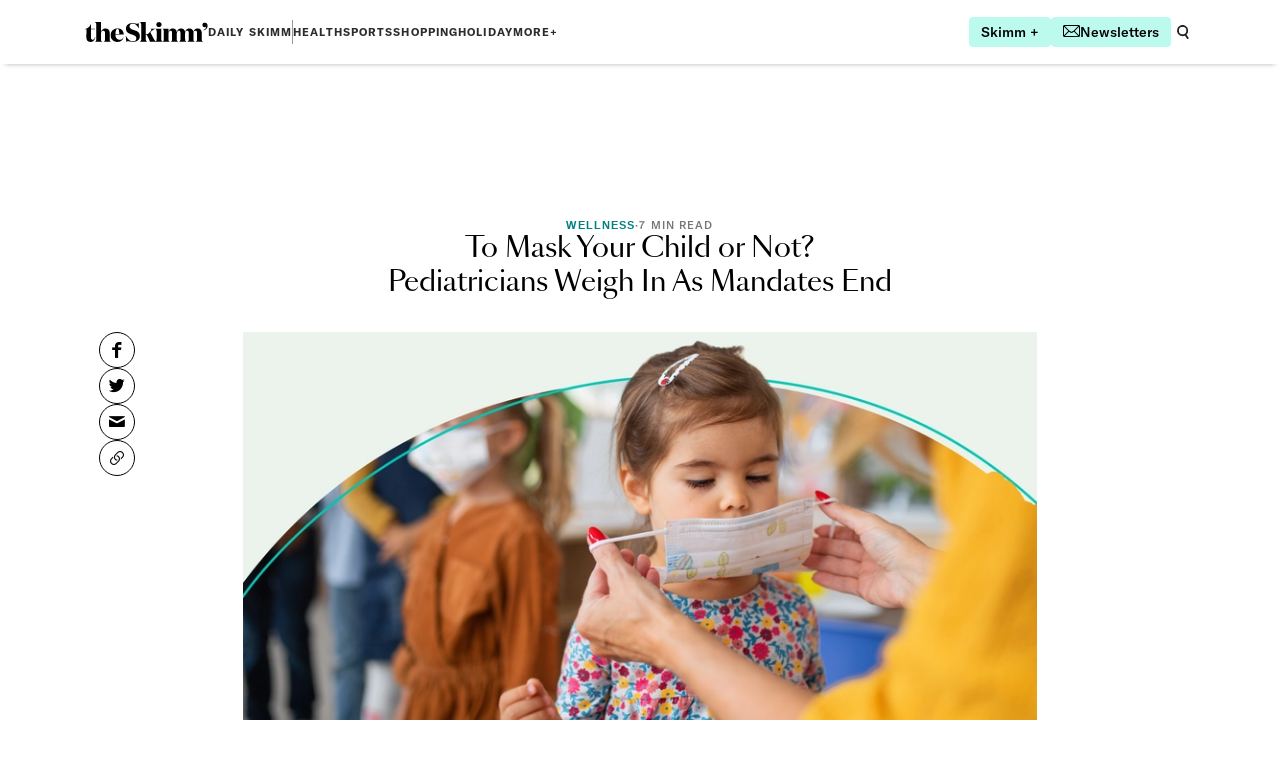

--- FILE ---
content_type: text/html; charset=utf-8
request_url: https://www.theskimm.com/wellness/school-mask-guidelines-what-they-mean-for-your-kids
body_size: 26642
content:
<!DOCTYPE html><html lang="en"><head><meta charSet="utf-8" data-next-head=""/><meta name="viewport" content="width=device-width" data-next-head=""/><title data-next-head="">What New School Mask Guidelines Mean For Your Kids | theSkimm</title><meta name="robots" content="index,follow" data-next-head=""/><meta name="description" content="Schools across the US are lifting mask mandates, making many parents wonder how safe it is for their kids. So we asked three doctors for more info. " data-next-head=""/><meta name="theme-color" content="#00b2a9" data-next-head=""/><meta name="twitter:card" content="summary_large_image" data-next-head=""/><meta name="twitter:site" content="@theskimm" data-next-head=""/><meta name="twitter:creator" content="@theskimm" data-next-head=""/><meta property="og:title" content="What New School Mask Guidelines Mean For Your Kids" data-next-head=""/><meta property="og:description" content="Schools across the US are lifting mask mandates, making many parents wonder how safe it is for their kids. So we asked three doctors for more info." data-next-head=""/><meta property="og:url" content="https://www.theskimm.com/wellness/school-mask-guidelines-what-they-mean-for-your-kids" data-next-head=""/><meta property="og:type" content="article" data-next-head=""/><meta property="article:published_time" content="2022-03-10T23:59:53.437Z" data-next-head=""/><meta property="article:modified_time" content="2023-03-08T04:10:40.169Z" data-next-head=""/><meta property="article:tag" content="masking" data-next-head=""/><meta property="article:tag" content="covid-19" data-next-head=""/><meta property="article:tag" content="masks" data-next-head=""/><meta property="article:tag" content="face coverings" data-next-head=""/><meta property="article:tag" content="kids" data-next-head=""/><meta property="article:tag" content="parenting" data-next-head=""/><meta property="article:tag" content="school" data-next-head=""/><meta property="article:tag" content="pandemic" data-next-head=""/><meta property="article:tag" content="cdc" data-next-head=""/><meta property="article:tag" content="guidelines" data-next-head=""/><meta property="og:image" content="https://asset.theskimm.com/6knFolW4S7qqUdio1OlD6U/517a73aefdabc6b9be664f7dcd0c5b63/22.03.07_How_To_Decide_Whether_Your_Kids_Should_Keep_Wearing_Masks.png?w=1200" data-next-head=""/><meta property="og:locale" content="en_US" data-next-head=""/><meta property="og:site_name" content="theSkimm" data-next-head=""/><link rel="canonical" href="https://www.theskimm.com/wellness/school-mask-guidelines-what-they-mean-for-your-kids" data-next-head=""/><script type="application/ld+json" data-next-head="">{"@context":"https://schema.org","@type":"Article","datePublished":"2022-03-10T23:59:53.437Z","description":"Schools across the US are lifting mask mandates, making many parents wonder how safe it is for their kids. So we asked three doctors for more info. ","mainEntityOfPage":{"@type":"WebPage","@id":"https://www.theskimm.com//wellness/school-mask-guidelines-what-they-mean-for-your-kids"},"headline":"To Mask Your Child or Not? Pediatricians Weigh In As Mandates End","image":["https://asset.theskimm.com/6knFolW4S7qqUdio1OlD6U/517a73aefdabc6b9be664f7dcd0c5b63/22.03.07_How_To_Decide_Whether_Your_Kids_Should_Keep_Wearing_Masks.png"],"dateModified":"2023-03-08T04:10:40.169Z","author":[{"@type":"Person","name":"Eleanor Goldberg","url":"https://theskimm.com/contributor/eleanor-goldberg"},{"@type":"Person","name":"Carly Mallenbaum","url":"https://theskimm.com/contributor/carly-mallenbaum"},{"@type":"Person","name":"Anthony Rivas","url":"https://theskimm.com/contributor/anthony-rivas"}],"publisher":{"@type":"Organization","name":"theSkimm","logo":{"@type":"ImageObject","url":"https://asset.theskimm.com/4uMG6vf1W9BeMAFNoWaix8/d6d0ad6663e01c26b770e8e2c0918685/theSkimmShare_2.png"}},"isAccessibleForFree":true,"about":"Wellness","articleSection":"Wellness","keywords":"masking, covid-19, masks, face coverings, kids, parenting, school, pandemic, cdc, guidelines","name":"To Mask Your Child or Not? Pediatricians Weigh In As Mandates End","wordCount":1288,"speakable":{"@type":"SpeakableSpecification","cssSelector":["#article-title","#article-body"]}}</script><link rel="preload" as="image" imageSrcSet="/_next/image?url=https%3A%2F%2Fasset.theskimm.com%2F6knFolW4S7qqUdio1OlD6U%2F517a73aefdabc6b9be664f7dcd0c5b63%2F22.03.07_How_To_Decide_Whether_Your_Kids_Should_Keep_Wearing_Masks.png&amp;w=640&amp;q=100 640w, /_next/image?url=https%3A%2F%2Fasset.theskimm.com%2F6knFolW4S7qqUdio1OlD6U%2F517a73aefdabc6b9be664f7dcd0c5b63%2F22.03.07_How_To_Decide_Whether_Your_Kids_Should_Keep_Wearing_Masks.png&amp;w=750&amp;q=100 750w, /_next/image?url=https%3A%2F%2Fasset.theskimm.com%2F6knFolW4S7qqUdio1OlD6U%2F517a73aefdabc6b9be664f7dcd0c5b63%2F22.03.07_How_To_Decide_Whether_Your_Kids_Should_Keep_Wearing_Masks.png&amp;w=828&amp;q=100 828w, /_next/image?url=https%3A%2F%2Fasset.theskimm.com%2F6knFolW4S7qqUdio1OlD6U%2F517a73aefdabc6b9be664f7dcd0c5b63%2F22.03.07_How_To_Decide_Whether_Your_Kids_Should_Keep_Wearing_Masks.png&amp;w=1080&amp;q=100 1080w, /_next/image?url=https%3A%2F%2Fasset.theskimm.com%2F6knFolW4S7qqUdio1OlD6U%2F517a73aefdabc6b9be664f7dcd0c5b63%2F22.03.07_How_To_Decide_Whether_Your_Kids_Should_Keep_Wearing_Masks.png&amp;w=1200&amp;q=100 1200w, /_next/image?url=https%3A%2F%2Fasset.theskimm.com%2F6knFolW4S7qqUdio1OlD6U%2F517a73aefdabc6b9be664f7dcd0c5b63%2F22.03.07_How_To_Decide_Whether_Your_Kids_Should_Keep_Wearing_Masks.png&amp;w=1920&amp;q=100 1920w, /_next/image?url=https%3A%2F%2Fasset.theskimm.com%2F6knFolW4S7qqUdio1OlD6U%2F517a73aefdabc6b9be664f7dcd0c5b63%2F22.03.07_How_To_Decide_Whether_Your_Kids_Should_Keep_Wearing_Masks.png&amp;w=2048&amp;q=100 2048w, /_next/image?url=https%3A%2F%2Fasset.theskimm.com%2F6knFolW4S7qqUdio1OlD6U%2F517a73aefdabc6b9be664f7dcd0c5b63%2F22.03.07_How_To_Decide_Whether_Your_Kids_Should_Keep_Wearing_Masks.png&amp;w=3840&amp;q=100 3840w" imageSizes="(max-width: 768px) 100vw, 800px" fetchpriority="high" data-next-head=""/><link rel="manifest" type="application/json" href="/manifest.json"/><link rel="apple-touch-icon" href="/apple-touch-icon.png"/><link rel="apple-touch-icon" sizes="120x120" href="/apple-touch-icon-120x120.png"/><link rel="apple-touch-icon" sizes="152x152" href="/apple-touch-icon-152x152.png"/><link rel="alternate" type="application/rss+xml" title="RSS Feed for theSkimm.com" href="/rss/feed.xml"/><link rel="preload" href="/_next/static/media/2e18415878ad7694-s.p.woff2" as="font" type="font/woff2" crossorigin="anonymous" data-next-font="size-adjust"/><link rel="preload" href="/_next/static/media/e4f3c7f3cd5e5e30-s.p.woff2" as="font" type="font/woff2" crossorigin="anonymous" data-next-font="size-adjust"/><link rel="preload" href="/_next/static/media/8b689f0960df1c8c-s.p.woff2" as="font" type="font/woff2" crossorigin="anonymous" data-next-font="size-adjust"/><link rel="preload" href="/_next/static/media/5107814654d50901-s.p.woff2" as="font" type="font/woff2" crossorigin="anonymous" data-next-font="size-adjust"/><link rel="preload" href="/_next/static/media/84849c4485983ec0-s.p.woff2" as="font" type="font/woff2" crossorigin="anonymous" data-next-font="size-adjust"/><link rel="preload" href="/_next/static/media/0df063b45b5877b2-s.p.woff2" as="font" type="font/woff2" crossorigin="anonymous" data-next-font="size-adjust"/><link rel="preload" href="/_next/static/media/01750a40dcac25fe-s.p.otf" as="font" type="font/otf" crossorigin="anonymous" data-next-font="size-adjust"/><link rel="preload" href="/_next/static/media/12844369bc17594d-s.p.otf" as="font" type="font/otf" crossorigin="anonymous" data-next-font="size-adjust"/><link rel="preload" href="/_next/static/media/85c8ddbb76573f94-s.p.otf" as="font" type="font/otf" crossorigin="anonymous" data-next-font="size-adjust"/><link rel="preload" href="/_next/static/media/9c39e7d1e378b37a-s.p.otf" as="font" type="font/otf" crossorigin="anonymous" data-next-font="size-adjust"/><link rel="preload" href="/_next/static/media/506dceea7f8cda3d-s.p.otf" as="font" type="font/otf" crossorigin="anonymous" data-next-font="size-adjust"/><link rel="preload" href="/_next/static/media/f8d649038e90d19f-s.p.otf" as="font" type="font/otf" crossorigin="anonymous" data-next-font="size-adjust"/><link rel="preload" href="/_next/static/media/ea1bcae48f3f7eba-s.p.otf" as="font" type="font/otf" crossorigin="anonymous" data-next-font="size-adjust"/><script id="error-suppression" data-nscript="beforeInteractive">
              (function() {
                // Override global error handlers
                const originalOnError = window.onerror;
                window.onerror = function(message, source, lineno, colno, error) {
                  if (message && message.includes('addService')) {
                    return true; // Suppress the error
                  }
                  if (originalOnError) {
                    return originalOnError.apply(this, arguments);
                  }
                  return false;
                };
                
                // Override unhandled rejection handler
                const originalOnUnhandledRejection = window.onunhandledrejection;
                window.onunhandledrejection = function(event) {
                  if (event.reason && event.reason.toString().includes('addService')) {
                    event.preventDefault();
                    return true; // Suppress the error
                  }
                  if (originalOnUnhandledRejection) {
                    return originalOnUnhandledRejection.apply(this, arguments);
                  }
                  return false;
                };
                
                // Override console.error
                const originalConsoleError = console.error;
                console.error = function(...args) {
                  const errorString = args.join(' ');
                  if (errorString.includes('addService')) {
                    return; // Suppress the error
                  }
                  originalConsoleError.apply(console, args);
                };
              })();
            </script><link rel="preload" href="/_next/static/css/a7b83f42b8069f9c.css" as="style"/><link rel="stylesheet" href="/_next/static/css/a7b83f42b8069f9c.css" data-n-g=""/><link rel="preload" href="/_next/static/css/66d72e10dc16fa3e.css" as="style"/><link rel="stylesheet" href="/_next/static/css/66d72e10dc16fa3e.css" data-n-p=""/><noscript data-n-css=""></noscript><script defer="" nomodule="" src="/_next/static/chunks/polyfills-42372ed130431b0a.js"></script><script defer="" src="/_next/static/chunks/1322.7ead118076b00782.js"></script><script defer="" src="/_next/static/chunks/1254.be41dc105aeb0302.js"></script><script src="/_next/static/chunks/webpack-f613e45598a3f9e5.js" defer=""></script><script src="/_next/static/chunks/framework-97862ef36bc4065f.js" defer=""></script><script src="/_next/static/chunks/main-eb9f739bf8c99677.js" defer=""></script><script src="/_next/static/chunks/pages/_app-aeaac792444c0b74.js" defer=""></script><script src="/_next/static/chunks/2867-97a8914f2452a323.js" defer=""></script><script src="/_next/static/chunks/4587-5a5aac07c13b0203.js" defer=""></script><script src="/_next/static/chunks/9333-36a23840b84adaf0.js" defer=""></script><script src="/_next/static/chunks/8584-961402380c7a4d6b.js" defer=""></script><script src="/_next/static/chunks/1202-d5e75d58b2680d5c.js" defer=""></script><script src="/_next/static/chunks/5236-53bb14e1f24ef887.js" defer=""></script><script src="/_next/static/chunks/9904-ef9681ddc880838f.js" defer=""></script><script src="/_next/static/chunks/9917-c275a4af0f5855b2.js" defer=""></script><script src="/_next/static/chunks/3529-d3fb2d1217949792.js" defer=""></script><script src="/_next/static/chunks/6799-c5305b32a931d238.js" defer=""></script><script src="/_next/static/chunks/871-49dc7427497624ea.js" defer=""></script><script src="/_next/static/chunks/2385-acd63b468f2250db.js" defer=""></script><script src="/_next/static/chunks/5145-decf90861a93c530.js" defer=""></script><script src="/_next/static/chunks/9364-06a61700d06f2446.js" defer=""></script><script src="/_next/static/chunks/6632-f33634881c170cb4.js" defer=""></script><script src="/_next/static/chunks/3069-e1732b1ad24a1062.js" defer=""></script><script src="/_next/static/chunks/8229-23cf390156cd9d08.js" defer=""></script><script src="/_next/static/chunks/7657-ec30cfd0f5671c52.js" defer=""></script><script src="/_next/static/chunks/3922-9749d4288d6d5b52.js" defer=""></script><script src="/_next/static/chunks/pages/%5BwebPage%5D/%5B...postSlug%5D-470bf6978283e70a.js" defer=""></script><script src="/_next/static/N2hvDcsVu30vekIvHb70q/_buildManifest.js" defer=""></script><script src="/_next/static/N2hvDcsVu30vekIvHb70q/_ssgManifest.js" defer=""></script></head><body class="overflow-x-hidden overscroll-none"><div id="__next"><div class="theme group/drawer container __variable_368a28 __variable_761c1f __variable_b1af6b" data-nav-drawer-state="closed"><nav data-is-drawer-open="false" class="fixed left-0 z-50 flex min-h-[64px] w-full flex-col items-center bg-white shadow-nav data-[is-drawer-open=true]:h-full data-[is-drawer-open]:n-lg:h-auto"><div data-is-drawer-open="false" class="container w-full overflow-y-auto data-[is-drawer-open=true]:h-full data-[is-drawer-open]:n-lg:h-auto"><div class="sticky top-0 flex min-h-[64px] w-full items-center justify-between bg-white"><div class="flex h-full w-full items-center justify-between gap-24"><a role="link" class="BaseAnchor_clearStyles__PmfxR" href="/"><svg xmlns="http://www.w3.org/2000/svg" width="123" height="20" fill="none" viewBox="0 0 123 20"><path fill="#000000" fill-rule="evenodd" d="M24.684 10.972v5.865h-.005c0 1.736.079 2.079 1.235 2.817v.052H18.79v-.052c1.126-.729 1.205-1.077 1.205-2.812v-5.997c0-1.214-.524-2.188-1.754-2.188-1.308 0-2.25 1.105-2.25 3.472v4.708c0 1.734.078 2.076 1.23 2.813v.052H10.1v-.052c1.126-.73 1.205-1.077 1.205-2.813V2.924c0-1.763-.314-2.263-1.545-2.867V0h6.235v10.104c.654-2.366 2.329-3.682 4.553-3.682 2.827 0 4.135 1.999 4.135 4.55zm-17.062 6.76c1.203 0 1.989-1.053 2.329-2.867l.309.102c-.34 2.527-1.545 5-4.737 5-2.408 0-4.188-1.425-4.162-4.446l.052-8.178H0v-.29c2.695-.578 4.842-2.288 5.784-4.945h.262v4.577h3.926l-.131.658H6.05v8.284c0 1.342.524 2.104 1.57 2.104zM32.504 6.42c-3.743 0-6.858 2.656-6.858 6.785 0 4.288 3.089 6.76 6.83 6.76 2.985 0 5.34-1.605 6.1-4.418l-.184-.08c-.816 1.632-2.203 2.345-3.8 2.345-2.512 0-4.214-1.946-4.214-5.209H38.7c0-3.473-1.989-6.182-6.202-6.182l.005-.001zm0 .444c-1.361 0-2.042 2.078-2.094 5.18h3.795c0-2.944-.21-5.18-1.701-5.18zM48.598 7.97c-2.176-.685-4.057-1.421-4.057-3.551 0-1.815 1.387-2.867 3.14-2.867 2.722 0 4.397 1.973 5.993 4.792h.053l-.104-5.313-.006.005c-.413.34-.887.732-1.564.732-.442 0-.94-.131-1.515-.283-.788-.208-1.721-.454-2.856-.454-4.004 0-6.726 2.188-6.726 5.602 0 3.683 2.643 4.814 5.234 5.656.244.083.487.165.728.245 2.327.779 4.455 1.49 4.455 3.778 0 2.025-1.413 3.125-3.56 3.125-2.59 0-5.234-2.21-6.96-5.577h-.054l.472 6.102c.575-.446 1.126-.762 1.831-.762.46 0 .986.133 1.6.287.859.216 1.887.476 3.139.476 3.768 0 7.013-2.052 7.013-5.76-.001-4.243-3.188-5.257-6.01-6.155l-.246-.078zm27.987-5.39c0 1.419-1.152 2.524-2.67 2.524-1.492 0-2.618-1.103-2.618-2.525s1.126-2.5 2.618-2.5c1.518 0 2.67 1.08 2.67 2.5zm40.165 14.253v-5.865c0-2.551-1.231-4.55-4.057-4.55-2.217 0-3.706 1.306-4.312 3.657-.265-2.11-1.514-3.657-4.001-3.657-2.217 0-3.707 1.307-4.312 3.66-.265-2.111-1.515-3.66-4.003-3.66-2.225 0-3.716 1.314-4.319 3.682-.235-2.13-1.544-3.682-4.004-3.682-2.224 0-3.69 1.314-4.292 3.682V6.681h-6.073v.052c1.23.71 1.387 1.078 1.387 2.867v7.233c0 1.732-.078 2.076-1.22 2.813-1.14-.73-1.221-1.077-1.221-2.813V6.681H65.509v.052c.519.185.864.578.864 1.078.026.447-.235.973-.838 1.553l-2.329 2.235c-.68.657-1.126.762-1.858.762h-.503V0h-6.227v.053c1.23.604 1.544 1.104 1.544 2.867v13.913c0 1.736-.078 2.077-1.203 2.813v.052h7.118v-.052c-1.151-.738-1.23-1.08-1.23-2.813v-3.971h.34c.446 0 .655.184.916.684l2.147 4.286c.392.737.518 1.421.445 1.868h19.984v-.052c-1.151-.738-1.23-1.08-1.23-2.813v-4.71c0-2.367.811-3.472 2.04-3.472 1.23 0 1.598.973 1.598 2.188v5.992c0 1.736-.079 2.077-1.204 2.813v.052h7.119v-.052c-1.126-.738-1.23-1.08-1.23-2.813v-4.708c0-2.367.837-3.472 2.041-3.472 1.23 0 1.622.973 1.622 2.188v5.992c0 1.736-.078 2.077-1.23 2.813v.052h7.146v-.052c-1.152-.738-1.23-1.08-1.23-2.813V11.3c.177-1.797.949-2.643 2.003-2.643 1.23 0 1.622.973 1.622 2.188v5.988c0 1.736-.078 2.077-1.23 2.813v.052h7.15v-.052c-1.151-.738-1.23-1.08-1.23-2.813V11.3c.177-1.797.949-2.643 2.003-2.643 1.23 0 1.623.973 1.623 2.188v5.99c0 1.735-.079 2.076-1.231 2.812v.052h7.146v-.052c-1.148-.736-1.227-1.077-1.227-2.813zm-45.915 2.52c.744-.567.803-1.03.803-2.52V9.595c0-1.721-.146-2.127-1.254-2.789-1.59.521-2.472 1.134-3.517 2.084l-1.492 1.446 3.167 6.1c.59 1.12 1.337 2.216 2.293 2.917z" clip-rule="evenodd"></path><path fill="#000" d="M119.824.657c-1.387 0-2.459.974-2.459 2.368 0 1.562 1.14 2.181 2.182 2.181.532 0 1.037-.16 1.367-.437.036.155.054.313.055.473 0 1.334-1.323 2.291-2.472 2.599l.16.49c2.731-.556 3.963-2.653 3.963-4.514.003-1.675-.997-3.16-2.796-3.16z"></path></svg></a><div class="flex w-full items-center justify-end"><ul data-is-drawer-open="false" class="hidden w-full items-center gap-24 data-[is-drawer-open=false]:n-lg:flex" aria-label="verticals-header"><li class="heading-xs hover:text-warm-teal "><a role="link" class="BaseAnchor_clearStyles__PmfxR" href="/news">Daily Skimm</a></li><div class="h-24 w-[1px] bg-gray-500"></div><li class="heading-xs hover:text-warm-teal "><a role="link" class="BaseAnchor_clearStyles__PmfxR" href="/health">Health</a></li><li class="heading-xs hover:text-warm-teal "><a role="link" class="BaseAnchor_clearStyles__PmfxR" href="/sports">Sports</a></li><li class="heading-xs hover:text-warm-teal "><a role="link" class="BaseAnchor_clearStyles__PmfxR" href="/shopping">Shopping</a></li><li class="heading-xs hover:text-warm-teal "><a role="link" class="BaseAnchor_clearStyles__PmfxR" href="/best-holiday-gifts-unwrapped-2025">Holiday</a></li><button class="heading-xs hover:text-warm-teal" type="button">MORE+</button></ul><div class="flex items-center"><div class="hidden n-lg:flex n-lg:items-center"><div class="flex gap-12"><a target="_blank" class="flex gap-8 rounded bg-highlight-teal px-[12px] py-[8px] transition-colors hover:bg-pop-of-teal" href="https://plus.theskimm.com/skimm-plus-get-ahead-in-life-without-sacrificing-your-time-3-5?utm_source=skimm_web&amp;utm_medium=web"><span class="button-text whitespace-nowrap text-black">Skimm +</span></a><a class="flex gap-8 rounded bg-highlight-teal px-[12px] py-[8px] transition-colors hover:bg-pop-of-teal" href="/newsletters"><svg xmlns="http://www.w3.org/2000/svg" width="17" height="12" viewBox="0 0 17 12"><path fill="#000" d="M15.143.24H1.853c-.427 0-.837.172-1.139.477a1.635 1.635 0 00-.473 1.15v8.267c0 .431.17.845.473 1.15.302.304.712.476 1.14.476h13.289c.427 0 .837-.172 1.14-.477.302-.304.472-.718.472-1.149V1.866c0-.43-.17-.844-.473-1.149a1.608 1.608 0 00-1.14-.477zm0 .457c.23 0 .455.07.646.2l-5.096 5.14a3.095 3.095 0 01-2.195.914c-.823 0-1.612-.329-2.195-.915L1.208.897c.19-.13.416-.199.646-.199h13.289zM.694 10.134V1.866c0-.23.067-.454.194-.645l4.79 4.83-4.749 4.788a1.17 1.17 0 01-.235-.705zm1.16 1.17c-.206 0-.408-.056-.585-.16l4.73-4.77a3.546 3.546 0 002.499 1.033c.935 0 1.833-.371 2.5-1.033l4.729 4.77c-.177.104-.38.16-.585.16H1.853zm14.448-1.17c0 .255-.082.502-.235.705l-4.749-4.788 4.79-4.83c.127.19.194.416.194.645v8.268z"></path><path fill="#000" fill-rule="evenodd" d="M1.856 0h13.288c.494 0 .966.199 1.314.549.347.35.541.824.542 1.317v8.268c0 .493-.195.967-.542 1.317-.348.35-.82.548-1.313.549H1.855c-.493 0-.965-.198-1.313-.549A1.873 1.873 0 010 10.134V1.866C0 1.373.195.9.542.55M1.855 11.52zm0 .023h13.289zm0-.023h13.289v-.217m-14.2-.135a1.373 1.373 0 00.911.352m0-11.52C1.363 0 .89.199.543.549zm13.29.937L1.854.938a.9.9 0 00-.234.03l4.857 4.9a2.85 2.85 0 002.021.843 2.85 2.85 0 002.022-.843l4.859-4.9a.898.898 0 00-.236-.03zM.965 1.641a.934.934 0 00-.027.225v8.268c0 .104.017.207.05.303l4.35-4.386L.967 1.64zM11.66 6.05l4.374-4.41a.93.93 0 01.027.225v8.268a.938.938 0 01-.05.303l-4.35-4.386zm-5.653.658L1.703 11.05a.89.89 0 00.152.013h13.289a.894.894 0 00.152-.013l-4.304-4.34a3.788 3.788 0 01-4.985 0z" clip-rule="evenodd"></path></svg><span class="button-text whitespace-nowrap text-black">Newsletters</span></a><button type="button" class="group" data-is-open="false"><svg xmlns="http://www.w3.org/2000/svg" width="24" height="24" fill="none" viewBox="0 0 24 24"><rect width="24" height="24" fill="#EFF3F2" rx="12" class="hidden group-data-[is-open=true]:block"></rect><path class="fill-gray-800 transition-colors group-data-[is-open=true]:fill-gray-600 group-hover:group-data-[is-open=false]:fill-warm-teal" d="M11.604 16.199c.8 0 1.59-.172 2.317-.504l2.053 2.91a.933.933 0 101.526-1.076l-2.032-2.881a5.6 5.6 0 10-3.863 1.551zm0-9.332a3.733 3.733 0 110 7.466 3.733 3.733 0 010-7.466z"></path></svg></button></div></div><div class="flex n-lg:hidden"><button class="text-xs font-bold uppercase tracking-6 focus:outline-none" type="button">Menu</button></div></div></div></div></div></div></nav><div class="relative pt-64"><div class=""><div style="display:none"><h1 id="article-title">To Mask Your Child or Not? Pediatricians Weigh In As Mandates End</h1><div id="article-body"><article><div>{"data":{},"content":[{"data":{},"content":[{"data":{},"marks":[],"value":"After years of changing pandemic rules, parents are facing another decision crossroads: Should their kids wear — or not wear — masks at school?","nodeType":"text"}],"nodeType":"paragraph"},{"data":{},"content":[{"data":{},"marks":[],"value":"It’s a question that comes as COVID-19 rates are dropping, and ","nodeType":"text"},{"data":{"uri":"https://www.npr.org/sections/health-shots/2022/02/25/1082249002/cdc-says-americans-can-now-go-unmasked-in-many-parts-of-the-country"},"content":[{"data":{},"marks":[{"type":"underline"}],"value":"new CDC guidelines","nodeType":"text"}],"nodeType":"hyperlink"},{"data":{},"marks":[],"value":" say the majority of the country can go mask-free outdoors and indoors, including at schools. ","nodeType":"text"}],"nodeType":"paragraph"},{"data":{},"content":[{"data":{},"marks":[],"value":"Still, you may still feel stuck in a confusing limbo that involves wanting to give your children a sense of freedom, while also being cautious about COVID-19 transmission. The answer for you and your family might depend on a number of factors. So we asked several pediatric doctors for advice on how to make that “mask or not” decision. ","nodeType":"text"}],"nodeType":"paragraph"},{"data":{},"content":[{"data":{},"content":[{"data":{},"content":[{"data":{},"marks":[],"value":"","nodeType":"text"},{"data":{"uri":"https://bio.cedars-sinai.org/monkk/index.html"},"content":[{"data":{},"marks":[{"type":"underline"}],"value":"Dr. Kyle Monk","nodeType":"text"}],"nodeType":"hyperlink"},{"data":{},"marks":[],"value":", a board-certified pediatrician at Cedars-Sinai Medical Center in Los Angeles.","nodeType":"text"}],"nodeType":"paragraph"}],"nodeType":"list-item"},{"data":{},"content":[{"data":{},"content":[{"data":{},"marks":[],"value":"","nodeType":"text"},{"data":{"uri":"https://www.drhinatalib.com/"},"content":[{"data":{},"marks":[{"type":"underline"}],"value":"Dr. Hina Talib","nodeType":"text"}],"nodeType":"hyperlink"},{"data":{},"marks":[],"value":", an adolescent medicine specialist at the Atria Institute in New York City and associate professor of pediatrics at Albert Einstein College of Medicine.","nodeType":"text"}],"nodeType":"paragraph"}],"nodeType":"list-item"},{"data":{},"content":[{"data":{},"content":[{"data":{},"marks":[],"value":"","nodeType":"text"},{"data":{"uri":"https://www.feinberg.northwestern.edu/faculty-profiles/az/profile.html?xid=17154"},"content":[{"data":{},"marks":[{"type":"underline"}],"value":"Dr. Tina Tan","nodeType":"text"}],"nodeType":"hyperlink"},{"data":{},"marks":[],"value":", a professor of pediatrics at Northwestern’s Feinberg School of Medicine and a pediatric infectious disease physician at Ann & Robert H. Lurie Children's Hospital of Chicago.","nodeType":"text"}],"nodeType":"paragraph"}],"nodeType":"list-item"}],"nodeType":"unordered-list"},{"data":{},"content":[{"data":{},"marks":[],"value":"What’s the first thing to consider when deciding whether to mask my child?","nodeType":"text"}],"nodeType":"heading-2"},{"data":{},"content":[{"data":{},"marks":[],"value":"Quick note: If it feels like the ground is shifting underneath you with all of the changing pandemic rules, we hear you. “We've had to do a lot of decoding and interpreting of the guidance that keeps changing on us,” says Dr. Talib. “It always feels like a lot.” But you can make this decision, and data can help.","nodeType":"text"}],"nodeType":"paragraph"},{"data":{},"content":[{"data":{},"marks":[],"value":"To start: Look at the ","nodeType":"text"},{"data":{"uri":"https://www.cdc.gov/coronavirus/2019-ncov/your-health/covid-by-county.html"},"content":[{"data":{},"marks":[{"type":"underline"}],"value":"CDC’s new color-coded system","nodeType":"text"}],"nodeType":"hyperlink"},{"data":{},"marks":[],"value":", which assesses your county’s COVID-19 risk and hospital capacities with traffic light colors. If you’re in a red county, that means you’re in a high-risk area. Aka, stop and put on your mask before you go inside. Green means go freely because there’s low risk, and yellow is medium. Read: Slow down and make some concerted decisions. ","nodeType":"text"}],"nodeType":"paragraph"},{"data":{},"content":[{"data":{},"marks":[],"value":"“About 30% of counties in the United States continue to have high rates of COVID transmission,” says Dr. Tan. “And in those counties, it is not a wise idea to drop the mask mandates.”","nodeType":"text"}],"nodeType":"paragraph"},{"data":{},"content":[{"data":{},"marks":[],"value":"What other factors should I consider in deciding whether to mask my child?","nodeType":"text"}],"nodeType":"heading-2"},{"data":{},"content":[{"data":{},"marks":[],"value":"After you find out your region’s COVID-19 level, consider whether your child will put themselves — and other people in your orbit — at risk if they don’t wear a mask, Dr. Monk says. Think: people who are unvaccinated (including ","nodeType":"text"},{"data":{"uri":"https://www.theskimm.com/well/vaccine-kids-under-5-when-available-safe-7sYO7zDi5Pw977iHGTQf7W"},"content":[{"data":{},"marks":[{"type":"underline"}],"value":"children under 5","nodeType":"text"}],"nodeType":"hyperlink"},{"data":{},"marks":[],"value":" who are ineligible to get the shot) or immunocompromised (or others who have a ","nodeType":"text"},{"data":{"uri":"https://www.theskimm.com/well/omicron-preexisting-chronic-condition-pandemic-62Dg7sjYnLyhV8QpINKJX7"},"content":[{"data":{},"marks":[{"type":"underline"}],"value":"higher chance of getting really sick","nodeType":"text"}],"nodeType":"hyperlink"},{"data":{},"marks":[],"value":" if they get infected).","nodeType":"text"}],"nodeType":"paragraph"},{"data":{},"content":[{"data":{},"marks":[],"value":"As your children have more IRL social and academic opportunities, Dr. Talib encourages parents to ask about the people involved, and whether they have any health conditions that make them vulnerable. Ask fellow parents about your kids’ classmates, the friends coming over for a playdate, and the guests attending and hosting a birthday party. ","nodeType":"text"}],"nodeType":"paragraph"},{"data":{},"content":[{"data":{},"marks":[],"value":"“Go the extra mile and just ask about what’s happening in your child’s classroom, teachers and other students included,” Dr. Talib says. But she emphasizes that masking isn’t an all-or-nothing decision. Your child’s mask might come off when you’re with a familiar pod. And then they could put it back on when you’re in an especially crowded indoor space or don’t know the vaccine status or health issues of the people around you.","nodeType":"text"}],"nodeType":"paragraph"},{"data":{},"content":[{"data":{},"marks":[],"value":"“You can make a decision for certain places, and you can scale up or scale down,” Dr. Talib says. ","nodeType":"text"}],"nodeType":"paragraph"},{"data":{},"content":[{"data":{},"marks":[],"value":"Dr. Tan adds, “It's a personal choice, but I would always go on the side of being safe,” which includes ","nodeType":"text"},{"data":{"uri":"https://www.theskimm.com/well/vaccine-kids-under-5-when-available-safe-7sYO7zDi5Pw977iHGTQf7W"},"content":[{"data":{},"marks":[{"type":"underline"}],"value":"getting your child vaccinated","nodeType":"text"}],"nodeType":"hyperlink"},{"data":{},"marks":[],"value":" as soon as they’re eligible. ","nodeType":"text"}],"nodeType":"paragraph"},{"data":{},"content":[{"data":{},"marks":[],"value":"Will we see a surge in cold, flu, and respiratory syncytial virus (RSV) rates once kids stop masking? ","nodeType":"text"}],"nodeType":"heading-2"},{"data":{},"content":[{"data":{},"marks":[],"value":"Short answer: probably. ","nodeType":"text"}],"nodeType":"paragraph"},{"data":{},"content":[{"data":{},"marks":[],"value":"Dr. Monk says she hasn’t seen many cases of the flu in the past two years — when many kids have been masked. But she says the kids who visit her with “back-to-back” cold and flu symptoms tend to be those who go to schools where masking hasn’t been mandatory. She recommends that kids keep their coverings on through the flu season (which tends to ","nodeType":"text"},{"data":{"uri":"https://www.cdc.gov/flu/about/season/flu-season.htm"},"content":[{"data":{},"marks":[{"type":"underline"}],"value":"peak in February","nodeType":"text"}],"nodeType":"hyperlink"},{"data":{},"marks":[],"value":" but can go as late as May) to limit the spread of the flu, RSV, and colds. ","nodeType":"text"}],"nodeType":"paragraph"},{"data":{},"content":[{"data":{},"marks":[],"value":"“So even if it's not the cool thing to do, I tell kids to do what makes you feel comfortable and what keeps you safe,” Dr. Monk says. ","nodeType":"text"}],"nodeType":"paragraph"},{"data":{},"content":[{"data":{},"marks":[],"value":"Dr. Talib adds that contrary to what you’ve likely heard: Getting sick isn’t actually “good” for your children’s immune systems. “You do not need to be exposed to viruses to have a strong immune system. So I don’t tie those two together.”","nodeType":"text"}],"nodeType":"paragraph"},{"data":{},"content":[{"data":{},"marks":[],"value":"Thing to know: Some ","nodeType":"text"},{"data":{"uri":"https://publications.aap.org/pediatrics/article/149/1/e2021054396/183460/School-Safety-Masking-and-the-Delta-Variant"},"content":[{"data":{},"marks":[{"type":"underline"}],"value":"studies have suggested","nodeType":"text"}],"nodeType":"hyperlink"},{"data":{},"marks":[],"value":" that when kids wear masks at school, there are","nodeType":"text"},{"data":{"uri":"https://www.cdc.gov/mmwr/volumes/71/wr/pdfs/mm7110e1-H.pdf"},"content":[{"data":{},"marks":[],"value":" ","nodeType":"text"},{"data":{},"marks":[{"type":"underline"}],"value":"lower rates of COVID-19 infection","nodeType":"text"}],"nodeType":"hyperlink"},{"data":{},"marks":[],"value":".","nodeType":"text"}],"nodeType":"paragraph"},{"data":{},"content":[{"data":{},"marks":[],"value":"If or when masks come off, Dr. Tan recommends that parents encourage their kids to have good germ etiquette to prevent the spread of common illnesses. Reminder: Cough and sneeze into your elbow area. And after you wipe your nose, throw the tissue away and wash your hands.","nodeType":"text"}],"nodeType":"paragraph"},{"data":{},"content":[{"data":{},"marks":[],"value":"How can I support my child who feels anxious about the change in mask rules?","nodeType":"text"}],"nodeType":"heading-2"},{"data":{},"content":[{"data":{},"marks":[],"value":"For the past two years, we’ve drilled into children that wearing masks will protect them — and the people they love (hi, grandma) — from getting sick. So, it makes sense that some kids might not be ready just yet to remove their masks all of the time. ","nodeType":"text"}],"nodeType":"paragraph"},{"data":{},"content":[{"data":{},"marks":[],"value":"To address kids’ concerns, level with them. Be open about how guidelines are evolving and why. This might mean your family will have to gradually adjust your mask practices. ","nodeType":"text"}],"nodeType":"paragraph"},{"data":{},"content":[{"data":{},"marks":[],"value":"You can help your children get comfortable by making small changes first. For example, start with walking to school without a mask, and then putting it on before the kids go inside, Dr. Talib says.","nodeType":"text"}],"nodeType":"paragraph"},{"data":{},"content":[{"data":{},"marks":[],"value":"“For some families, that’s a change — approaching school grounds for drop-off without a mask on,” she says. “And then maybe [you go mask-free] in the pod, and then maybe [start taking the mask off for] after-school activities or sports.”","nodeType":"text"}],"nodeType":"paragraph"},{"data":{},"content":[{"data":{},"marks":[],"value":"And if your kids are going to put on face coverings in places where other children aren’t wearing them, Dr. Talib suggests families have a prepared response to the inevitable “why are you wearing a mask?” question. “Roleplay with them so they have their statement ready,” she says. The ","nodeType":"text"},{"data":{"uri":"https://www.instagram.com/p/CapStrKOp4n/"},"content":[{"data":{},"marks":[{"type":"underline"}],"value":"answers she’s heard from her patients","nodeType":"text"}],"nodeType":"hyperlink"},{"data":{},"marks":[],"value":" have ranged, but here’s one option: “I feel more comfortable with it on.” ","nodeType":"text"}],"nodeType":"paragraph"},{"data":{},"content":[{"data":{},"marks":[],"value":"Are there any benefits to kids going mask-free at school?","nodeType":"text"}],"nodeType":"heading-2"},{"data":{},"content":[{"data":{},"marks":[],"value":"Sure, it’s “beneficial to see what your friends actually look like,” says Dr. Tan. And Dr. Talib says that it’s understandable that people want to remove this “visible, tangible reminder of a pandemic and of the reality that we have been in for a long time.” ","nodeType":"text"}],"nodeType":"paragraph"},{"data":{},"content":[{"data":{},"marks":[],"value":"But for the record, Dr. Monk says that wearing a mask ","nodeType":"text"},{"data":{},"marks":[{"type":"italic"}],"value":"does not","nodeType":"text"},{"data":{},"marks":[],"value":" typically affect a kid’s oxygen intake or speech development. On the contrary, she finds that children who are able to wear masks successfully are “probably even more in tune to gesturing and [looking at] facial expressions for cues and non-verbal forms of communication,” she says.","nodeType":"text"}],"nodeType":"paragraph"},{"data":{},"content":[{"data":{},"marks":[],"value":"Dr. Talib’s advice: “We really need to develop a flexible mindset when it comes to these masks, because they may come and go.” So you may decide that your child doesn’t need a mask right now. But it’s not a ‘no backsies’ situation: You still have the option to reconsider and put the covering back on later. ","nodeType":"text"}],"nodeType":"paragraph"},{"data":{},"content":[{"data":{},"marks":[],"value":"theSkimm","nodeType":"text"}],"nodeType":"heading-2"},{"data":{},"content":[{"data":{},"marks":[],"value":"Masking rules and recommendations are constantly evolving nationwide. But deciding whether your kids should wear masks is a personal choice that you should make after considering your loved ones’ risk level, safety, and comfort.","nodeType":"text"}],"nodeType":"paragraph"},{"data":{"target":{"sys":{"id":"7J5gXel0tdV1OD00NYhzIw","type":"Link","linkType":"Entry"}}},"content":[],"nodeType":"embedded-entry-block"},{"data":{"target":{"sys":{"id":"1glcpxpuX5OhkEAdKUav8P","type":"Link","linkType":"Entry"}}},"content":[],"nodeType":"embedded-entry-block"},{"data":{},"content":[{"data":{},"marks":[],"value":"","nodeType":"text"}],"nodeType":"paragraph"}],"nodeType":"document"}</div></article></div></div><div class="ad-unit ad-unit__article-leader1 block  sm:px-0 pt-12 m-auto" style="width:732px;min-width:732px;min-height:90px;overflow:hidden;position:relative"><div id="ad-leader1"></div></div><div class="mx-auto grid max-w-[1120px] grid-cols-2 gap-x-32 py-[40px] n-md:grid-cols-8 n-lg:grid-cols-12 n-lg:py-64"><div class="col-span-full mb-32 flex w-full flex-col items-center gap-8 self-center text-center n-md:col-span-6 n-md:col-start-2 n-lg:col-span-6 n-lg:col-start-4"><div class="flex w-fit items-baseline gap-4"><a class="flex items-center justify-center no-underline BaseAnchor_anchor__RR_lY" href="/category/wellness" role="link" target="_self" rel=""><span class="category text-warm-teal hover:text-dark-teal alt:text-highlight-teal alt:hover:text-accent-teal">Wellness</span></a><span class="read-time">·</span><span class="read-time">7 min read</span></div><div class="flex flex-col gap-20"><h1 id="article-title"><span class="heading-xl n-md:heading-xxl" data-br=":Rojla6:" data-brr="1" style="display:inline-block;vertical-align:top;text-decoration:inherit">To Mask Your Child or Not? Pediatricians Weigh In As Mandates End</span><script>self.__wrap_b=(t,n,e)=>{e=e||document.querySelector(`[data-br="${t}"]`);let s=e.parentElement,r=R=>e.style.maxWidth=R+"px";e.style.maxWidth="";let o=s.clientWidth,i=s.clientHeight,c=o/2-.25,l=o+.5,u;if(o){for(;c+1<l;)u=Math.round((c+l)/2),r(u),s.clientHeight===i?l=u:c=u;r(l*n+o*(1-n))}e.__wrap_o||(e.__wrap_o=new ResizeObserver(()=>{self.__wrap_b(0,+e.dataset.brr,e)})).observe(s)};self.__wrap_b(":Rojla6:",1)</script></h1></div></div><div class="postactions col-span-1 col-start-1 row-span-3 row-start-2 hidden h-full items-start justify-center n-lg:flex"><div class="sticky top-[80px]"><div class="flex gap-12 flex-col w-fit"><a class="BaseAnchor_clearStyles__PmfxR" href="https://www.facebook.com/sharer/sharer.php?display=popup&amp;u=https://www.theskimm.com/wellness/school-mask-guidelines-what-they-mean-for-your-kids" role="link" target="_self" rel=""><span class="group flex h-36 w-36 items-center justify-center rounded-full border"><i class="group-icon-with-link extra-small icon-fb" aria-hidden="true" title="fb"></i><span class="sr-only">fb</span></span></a><a class="BaseAnchor_clearStyles__PmfxR" href="https://twitter.com/intent/tweet?via=theSkimm&amp;url=https://www.theskimm.com/wellness/school-mask-guidelines-what-they-mean-for-your-kids&amp;text=Schools%20across%20the%20US%20are%20lifting%20mask%20mandates%2C%20making%20many%20parents%20wonder%20how%20safe%20it%20is%20for%20their%20kids.%20So%20we%20asked%20three%20doctors%20for%20more%20info." role="link" target="_self" rel=""><span class="group flex h-36 w-36 items-center justify-center rounded-full border"><i class="group-icon-with-link extra-small icon-twitter" aria-hidden="true" title="twitter"></i><span class="sr-only">twitter</span></span></a><a class="BaseAnchor_clearStyles__PmfxR" href="mailto:?subject=&amp;body=Schools%20across%20the%20US%20are%20lifting%20mask%20mandates%2C%20making%20many%20parents%20wonder%20how%20safe%20it%20is%20for%20their%20kids.%20So%20we%20asked%20three%20doctors%20for%20more%20info.https%3A%2F%2Fwww.theskimm.com%2Fwellness%2Fschool-mask-guidelines-what-they-mean-for-your-kids%3B" role="link" target="_self" rel=""><span class="group flex h-36 w-36 items-center justify-center rounded-full border"><i class="group-icon-with-link extra-small icon-email" aria-hidden="true" title="email"></i><span class="sr-only">email</span></span></a><button class="" type="button"><span class="group flex h-36 w-36 items-center justify-center rounded-full border"><i class="group-icon-with-link extra-small icon-paper-clip" aria-hidden="true" title="paper-clip"></i><span class="sr-only">paper-clip</span></span></button></div></div></div><div class="col-span-full justify-self-center n-md:col-span-6 n-md:col-start-2 n-md:w-[calc(100%_+_64px)] n-lg:col-span-8 n-lg:col-start-3"><div class="flex w-full flex-col items-center justify-center gap-8"><div class="relative block w-screen n-md:w-full"><img alt="adult helps child with mask" fetchpriority="high" width="3840" height="2160" decoding="async" data-nimg="1" class="h-auto max-h-[480px] w-full object-contain" style="color:transparent" sizes="(max-width: 768px) 100vw, 800px" srcSet="/_next/image?url=https%3A%2F%2Fasset.theskimm.com%2F6knFolW4S7qqUdio1OlD6U%2F517a73aefdabc6b9be664f7dcd0c5b63%2F22.03.07_How_To_Decide_Whether_Your_Kids_Should_Keep_Wearing_Masks.png&amp;w=640&amp;q=100 640w, /_next/image?url=https%3A%2F%2Fasset.theskimm.com%2F6knFolW4S7qqUdio1OlD6U%2F517a73aefdabc6b9be664f7dcd0c5b63%2F22.03.07_How_To_Decide_Whether_Your_Kids_Should_Keep_Wearing_Masks.png&amp;w=750&amp;q=100 750w, /_next/image?url=https%3A%2F%2Fasset.theskimm.com%2F6knFolW4S7qqUdio1OlD6U%2F517a73aefdabc6b9be664f7dcd0c5b63%2F22.03.07_How_To_Decide_Whether_Your_Kids_Should_Keep_Wearing_Masks.png&amp;w=828&amp;q=100 828w, /_next/image?url=https%3A%2F%2Fasset.theskimm.com%2F6knFolW4S7qqUdio1OlD6U%2F517a73aefdabc6b9be664f7dcd0c5b63%2F22.03.07_How_To_Decide_Whether_Your_Kids_Should_Keep_Wearing_Masks.png&amp;w=1080&amp;q=100 1080w, /_next/image?url=https%3A%2F%2Fasset.theskimm.com%2F6knFolW4S7qqUdio1OlD6U%2F517a73aefdabc6b9be664f7dcd0c5b63%2F22.03.07_How_To_Decide_Whether_Your_Kids_Should_Keep_Wearing_Masks.png&amp;w=1200&amp;q=100 1200w, /_next/image?url=https%3A%2F%2Fasset.theskimm.com%2F6knFolW4S7qqUdio1OlD6U%2F517a73aefdabc6b9be664f7dcd0c5b63%2F22.03.07_How_To_Decide_Whether_Your_Kids_Should_Keep_Wearing_Masks.png&amp;w=1920&amp;q=100 1920w, /_next/image?url=https%3A%2F%2Fasset.theskimm.com%2F6knFolW4S7qqUdio1OlD6U%2F517a73aefdabc6b9be664f7dcd0c5b63%2F22.03.07_How_To_Decide_Whether_Your_Kids_Should_Keep_Wearing_Masks.png&amp;w=2048&amp;q=100 2048w, /_next/image?url=https%3A%2F%2Fasset.theskimm.com%2F6knFolW4S7qqUdio1OlD6U%2F517a73aefdabc6b9be664f7dcd0c5b63%2F22.03.07_How_To_Decide_Whether_Your_Kids_Should_Keep_Wearing_Masks.png&amp;w=3840&amp;q=100 3840w" src="/_next/image?url=https%3A%2F%2Fasset.theskimm.com%2F6knFolW4S7qqUdio1OlD6U%2F517a73aefdabc6b9be664f7dcd0c5b63%2F22.03.07_How_To_Decide_Whether_Your_Kids_Should_Keep_Wearing_Masks.png&amp;w=3840&amp;q=100"/></div></div></div><div class="col-span-full mb-[40px] mt-8 flex w-full flex-col items-baseline gap-4 n-md:col-span-6 n-md:col-start-2 n-md:w-[calc(100%_+_64px)] n-md:flex-row n-md:justify-between n-md:justify-self-center n-lg:col-span-8 n-lg:col-start-3"><span class="image-caption"></span><span class="image-credit">Design: theSkimm | Photo: Getty Images</span></div><div class="relative col-span-full flex w-full n-md:col-span-6 n-md:col-start-2 n-lg:col-start-4"><div class="w-full"><article class="w-full"><span class="date mb-32 block">March 10, 2022</span><span class="byline mb-32 block"><div> <span class="byline">Skimm&#x27;d by <a class="body-2 text-warm-teal underline hover:text-dark-teal" href="/contributor/eleanor-goldberg">Eleanor Goldberg</a>, <a class="body-2 text-warm-teal underline hover:text-dark-teal" href="/contributor/carly-mallenbaum">Carly Mallenbaum</a> <!-- -->and <a class="body-2 text-warm-teal underline hover:text-dark-teal" href="/contributor/anthony-rivas">Anthony Rivas</a>.</span></div></span><div id="article-body" class=""><p class="my-12">After years of changing pandemic rules, parents are facing another decision crossroads: Should their kids wear — or not wear — masks at school?</p><p class="my-12">It’s a question that comes as COVID-19 rates are dropping, and <a class="font-graphik text-warm-teal decoration-warm-teal hover:text-dark-teal hover:decoration-dark-teal children:font-normal children:text-warm-teal children:no-underline children:hover:text-dark-teal [&amp;_span]:text-warm-teal BaseAnchor_anchor__RR_lY" href="https://www.npr.org/sections/health-shots/2022/02/25/1082249002/cdc-says-americans-can-now-go-unmasked-in-many-parts-of-the-country" target="_blank" rel=""><span class="underline">new CDC guidelines</span></a> say the majority of the country can go mask-free outdoors and indoors, including at schools. </p><p class="my-12">Still, you may still feel stuck in a confusing limbo that involves wanting to give your children a sense of freedom, while also being cautious about COVID-19 transmission. The answer for you and your family might depend on a number of factors. So we asked several pediatric doctors for advice on how to make that “mask or not” decision. </p><ul class="list-disc pl-32"><li class="mt-16 marker:text-dark-teal"><p class="my-12"><a class="font-graphik text-warm-teal decoration-warm-teal hover:text-dark-teal hover:decoration-dark-teal children:font-normal children:text-warm-teal children:no-underline children:hover:text-dark-teal [&amp;_span]:text-warm-teal BaseAnchor_anchor__RR_lY" href="https://bio.cedars-sinai.org/monkk/index.html" target="_blank" rel=""><span class="underline">Dr. Kyle Monk</span></a>, a board-certified pediatrician at Cedars-Sinai Medical Center in Los Angeles.</p></li><li class="mt-16 marker:text-dark-teal"><p class="my-12"><a class="font-graphik text-warm-teal decoration-warm-teal hover:text-dark-teal hover:decoration-dark-teal children:font-normal children:text-warm-teal children:no-underline children:hover:text-dark-teal [&amp;_span]:text-warm-teal BaseAnchor_anchor__RR_lY" href="https://www.drhinatalib.com/" target="_blank" rel=""><span class="underline">Dr. Hina Talib</span></a>, an adolescent medicine specialist at the Atria Institute in New York City and associate professor of pediatrics at Albert Einstein College of Medicine.</p></li><li class="mt-16 marker:text-dark-teal"><p class="my-12"><a class="font-graphik text-warm-teal decoration-warm-teal hover:text-dark-teal hover:decoration-dark-teal children:font-normal children:text-warm-teal children:no-underline children:hover:text-dark-teal [&amp;_span]:text-warm-teal BaseAnchor_anchor__RR_lY" href="https://www.feinberg.northwestern.edu/faculty-profiles/az/profile.html?xid=17154" target="_blank" rel=""><span class="underline">Dr. Tina Tan</span></a>, a professor of pediatrics at Northwestern’s Feinberg School of Medicine and a pediatric infectious disease physician at Ann &amp; Robert H. Lurie Children&#x27;s Hospital of Chicago.</p></li></ul><h2 class="heading-lg mt-32 children:not-italic">What’s the first thing to consider when deciding whether to mask my child?</h2><p class="my-12">Quick note: If it feels like the ground is shifting underneath you with all of the changing pandemic rules, we hear you. “We&#x27;ve had to do a lot of decoding and interpreting of the guidance that keeps changing on us,” says Dr. Talib. “It always feels like a lot.” But you can make this decision, and data can help.</p><p class="my-12">To start: Look at the <a class="font-graphik text-warm-teal decoration-warm-teal hover:text-dark-teal hover:decoration-dark-teal children:font-normal children:text-warm-teal children:no-underline children:hover:text-dark-teal [&amp;_span]:text-warm-teal BaseAnchor_anchor__RR_lY" href="https://www.cdc.gov/coronavirus/2019-ncov/your-health/covid-by-county.html" target="_blank" rel=""><span class="underline">CDC’s new color-coded system</span></a>, which assesses your county’s COVID-19 risk and hospital capacities with traffic light colors. If you’re in a red county, that means you’re in a high-risk area. Aka, stop and put on your mask before you go inside. Green means go freely because there’s low risk, and yellow is medium. Read: Slow down and make some concerted decisions. </p><p class="my-12">“About 30% of counties in the United States continue to have high rates of COVID transmission,” says Dr. Tan. “And in those counties, it is not a wise idea to drop the mask mandates.”</p><h2 class="heading-lg mt-32 children:not-italic">What other factors should I consider in deciding whether to mask my child?</h2><p class="my-12">After you find out your region’s COVID-19 level, consider whether your child will put themselves — and other people in your orbit — at risk if they don’t wear a mask, Dr. Monk says. Think: people who are unvaccinated (including <a class="font-graphik text-warm-teal decoration-warm-teal hover:text-dark-teal hover:decoration-dark-teal children:font-normal children:text-warm-teal children:no-underline children:hover:text-dark-teal [&amp;_span]:text-warm-teal BaseAnchor_anchor__RR_lY" href="https://www.theskimm.com/well/vaccine-kids-under-5-when-available-safe-7sYO7zDi5Pw977iHGTQf7W" target="_self" rel=""><span class="underline">children under 5</span></a> who are ineligible to get the shot) or immunocompromised (or others who have a <a class="font-graphik text-warm-teal decoration-warm-teal hover:text-dark-teal hover:decoration-dark-teal children:font-normal children:text-warm-teal children:no-underline children:hover:text-dark-teal [&amp;_span]:text-warm-teal BaseAnchor_anchor__RR_lY" href="https://www.theskimm.com/well/omicron-preexisting-chronic-condition-pandemic-62Dg7sjYnLyhV8QpINKJX7" target="_self" rel=""><span class="underline">higher chance of getting really sick</span></a> if they get infected).</p><p class="my-12">As your children have more IRL social and academic opportunities, Dr. Talib encourages parents to ask about the people involved, and whether they have any health conditions that make them vulnerable. Ask fellow parents about your kids’ classmates, the friends coming over for a playdate, and the guests attending and hosting a birthday party. </p><p class="my-12">“Go the extra mile and just ask about what’s happening in your child’s classroom, teachers and other students included,” Dr. Talib says. But she emphasizes that masking isn’t an all-or-nothing decision. Your child’s mask might come off when you’re with a familiar pod. And then they could put it back on when you’re in an especially crowded indoor space or don’t know the vaccine status or health issues of the people around you.</p><p class="my-12">“You can make a decision for certain places, and you can scale up or scale down,” Dr. Talib says. </p><p class="my-12">Dr. Tan adds, “It&#x27;s a personal choice, but I would always go on the side of being safe,” which includes <a class="font-graphik text-warm-teal decoration-warm-teal hover:text-dark-teal hover:decoration-dark-teal children:font-normal children:text-warm-teal children:no-underline children:hover:text-dark-teal [&amp;_span]:text-warm-teal BaseAnchor_anchor__RR_lY" href="https://www.theskimm.com/well/vaccine-kids-under-5-when-available-safe-7sYO7zDi5Pw977iHGTQf7W" target="_self" rel=""><span class="underline">getting your child vaccinated</span></a> as soon as they’re eligible. </p><h2 class="heading-lg mt-32 children:not-italic">Will we see a surge in cold, flu, and respiratory syncytial virus (RSV) rates once kids stop masking? </h2><p class="my-12">Short answer: probably. </p><p class="my-12">Dr. Monk says she hasn’t seen many cases of the flu in the past two years — when many kids have been masked. But she says the kids who visit her with “back-to-back” cold and flu symptoms tend to be those who go to schools where masking hasn’t been mandatory. She recommends that kids keep their coverings on through the flu season (which tends to <a class="font-graphik text-warm-teal decoration-warm-teal hover:text-dark-teal hover:decoration-dark-teal children:font-normal children:text-warm-teal children:no-underline children:hover:text-dark-teal [&amp;_span]:text-warm-teal BaseAnchor_anchor__RR_lY" href="https://www.cdc.gov/flu/about/season/flu-season.htm" target="_blank" rel=""><span class="underline">peak in February</span></a> but can go as late as May) to limit the spread of the flu, RSV, and colds. </p><p class="my-12">“So even if it&#x27;s not the cool thing to do, I tell kids to do what makes you feel comfortable and what keeps you safe,” Dr. Monk says. </p><p class="my-12">Dr. Talib adds that contrary to what you’ve likely heard: Getting sick isn’t actually “good” for your children’s immune systems. “You do not need to be exposed to viruses to have a strong immune system. So I don’t tie those two together.”</p><p class="my-12">Thing to know: Some <a class="font-graphik text-warm-teal decoration-warm-teal hover:text-dark-teal hover:decoration-dark-teal children:font-normal children:text-warm-teal children:no-underline children:hover:text-dark-teal [&amp;_span]:text-warm-teal BaseAnchor_anchor__RR_lY" href="https://publications.aap.org/pediatrics/article/149/1/e2021054396/183460/School-Safety-Masking-and-the-Delta-Variant" target="_blank" rel=""><span class="underline">studies have suggested</span></a> that when kids wear masks at school, there are<a class="font-graphik text-warm-teal decoration-warm-teal hover:text-dark-teal hover:decoration-dark-teal children:font-normal children:text-warm-teal children:no-underline children:hover:text-dark-teal [&amp;_span]:text-warm-teal BaseAnchor_anchor__RR_lY" href="https://www.cdc.gov/mmwr/volumes/71/wr/pdfs/mm7110e1-H.pdf" target="_blank" rel=""> <span class="underline">lower rates of COVID-19 infection</span></a>.</p><p class="my-12">If or when masks come off, Dr. Tan recommends that parents encourage their kids to have good germ etiquette to prevent the spread of common illnesses. Reminder: Cough and sneeze into your elbow area. And after you wipe your nose, throw the tissue away and wash your hands.</p><h2 class="heading-lg mt-32 children:not-italic">How can I support my child who feels anxious about the change in mask rules?</h2><p class="my-12">For the past two years, we’ve drilled into children that wearing masks will protect them — and the people they love (hi, grandma) — from getting sick. So, it makes sense that some kids might not be ready just yet to remove their masks all of the time. </p><p class="my-12">To address kids’ concerns, level with them. Be open about how guidelines are evolving and why. This might mean your family will have to gradually adjust your mask practices. </p><p class="my-12">You can help your children get comfortable by making small changes first. For example, start with walking to school without a mask, and then putting it on before the kids go inside, Dr. Talib says.</p><p class="my-12">“For some families, that’s a change — approaching school grounds for drop-off without a mask on,” she says. “And then maybe [you go mask-free] in the pod, and then maybe [start taking the mask off for] after-school activities or sports.”</p><p class="my-12">And if your kids are going to put on face coverings in places where other children aren’t wearing them, Dr. Talib suggests families have a prepared response to the inevitable “why are you wearing a mask?” question. “Roleplay with them so they have their statement ready,” she says. The <a class="font-graphik text-warm-teal decoration-warm-teal hover:text-dark-teal hover:decoration-dark-teal children:font-normal children:text-warm-teal children:no-underline children:hover:text-dark-teal [&amp;_span]:text-warm-teal BaseAnchor_anchor__RR_lY" href="https://www.instagram.com/p/CapStrKOp4n/" target="_blank" rel=""><span class="underline">answers she’s heard from her patients</span></a> have ranged, but here’s one option: “I feel more comfortable with it on.” </p><h2 class="heading-lg mt-32 children:not-italic">Are there any benefits to kids going mask-free at school?</h2><p class="my-12">Sure, it’s “beneficial to see what your friends actually look like,” says Dr. Tan. And Dr. Talib says that it’s understandable that people want to remove this “visible, tangible reminder of a pandemic and of the reality that we have been in for a long time.” </p><p class="my-12">But for the record, Dr. Monk says that wearing a mask <em class="italic hover:decoration-dark-teal children:text-warm-teal children:hover:text-dark-teal">does not</em> typically affect a kid’s oxygen intake or speech development. On the contrary, she finds that children who are able to wear masks successfully are “probably even more in tune to gesturing and [looking at] facial expressions for cues and non-verbal forms of communication,” she says.</p><p class="my-12">Dr. Talib’s advice: “We really need to develop a flexible mindset when it comes to these masks, because they may come and go.” So you may decide that your child doesn’t need a mask right now. But it’s not a ‘no backsies’ situation: You still have the option to reconsider and put the covering back on later. </p><h2 class="heading-lg mt-32 children:not-italic">theSkimm</h2><p class="my-12">Masking rules and recommendations are constantly evolving nationwide. But deciding whether your kids should wear masks is a personal choice that you should make after considering your loved ones’ risk level, safety, and comfort.</p><div class="my-32"><p class="text-caption leading-caption text-accent-dark"><em class="italic hover:decoration-dark-teal children:text-warm-teal children:hover:text-dark-teal">This content is for informational and educational purposes only. It does not constitute a medical opinion, medical advice, or diagnosis or treatment of any particular condition. </em></p></div><div class="my-32"><figure class="mx-auto"><a class="BaseAnchor_anchor__RR_lY" href="https://zocdoc.grsm.io/primary-care-doctors" target="_self" rel=""><div><div class=""><img alt="Find a doc" loading="lazy" width="3840" height="2160" decoding="async" data-nimg="1" style="color:transparent" sizes="(max-width: 768px) 100vw, 544px" srcSet="/_next/image?url=https%3A%2F%2Fasset.theskimm.com%2F3ow9RRNCGbr2tcd4nKW1iJ%2F70f49d6765787b5e421c677bb53e1a5c%2FZocdoc_Web.png&amp;w=640&amp;q=75 640w, /_next/image?url=https%3A%2F%2Fasset.theskimm.com%2F3ow9RRNCGbr2tcd4nKW1iJ%2F70f49d6765787b5e421c677bb53e1a5c%2FZocdoc_Web.png&amp;w=750&amp;q=75 750w, /_next/image?url=https%3A%2F%2Fasset.theskimm.com%2F3ow9RRNCGbr2tcd4nKW1iJ%2F70f49d6765787b5e421c677bb53e1a5c%2FZocdoc_Web.png&amp;w=828&amp;q=75 828w, /_next/image?url=https%3A%2F%2Fasset.theskimm.com%2F3ow9RRNCGbr2tcd4nKW1iJ%2F70f49d6765787b5e421c677bb53e1a5c%2FZocdoc_Web.png&amp;w=1080&amp;q=75 1080w, /_next/image?url=https%3A%2F%2Fasset.theskimm.com%2F3ow9RRNCGbr2tcd4nKW1iJ%2F70f49d6765787b5e421c677bb53e1a5c%2FZocdoc_Web.png&amp;w=1200&amp;q=75 1200w, /_next/image?url=https%3A%2F%2Fasset.theskimm.com%2F3ow9RRNCGbr2tcd4nKW1iJ%2F70f49d6765787b5e421c677bb53e1a5c%2FZocdoc_Web.png&amp;w=1920&amp;q=75 1920w, /_next/image?url=https%3A%2F%2Fasset.theskimm.com%2F3ow9RRNCGbr2tcd4nKW1iJ%2F70f49d6765787b5e421c677bb53e1a5c%2FZocdoc_Web.png&amp;w=2048&amp;q=75 2048w, /_next/image?url=https%3A%2F%2Fasset.theskimm.com%2F3ow9RRNCGbr2tcd4nKW1iJ%2F70f49d6765787b5e421c677bb53e1a5c%2FZocdoc_Web.png&amp;w=3840&amp;q=75 3840w" src="/_next/image?url=https%3A%2F%2Fasset.theskimm.com%2F3ow9RRNCGbr2tcd4nKW1iJ%2F70f49d6765787b5e421c677bb53e1a5c%2FZocdoc_Web.png&amp;w=3840&amp;q=75"/></div></div></a></figure></div></div><div class="mt-32"><div class="container flex flex-col gap-20 rounded bg-soft-teal py-32 full-bleed n-md:w-full n-md:p-32"><div class="flex flex-col gap-8"><h3 class="heading-xl">Subscribe to Skimm Well + Good</h3><p class="dek">Sign up here to receive our wellness newsletter filled with actionable advice, expert-vetted content, product recs, and more — delivered directly to your inbox.</p></div><form class="flex w-full gap-8 rounded border border-gray-200 bg-white p-4 transition-colors focus-within:border-accent-teal"><label class="sr-only" for="email">Email</label><input id="email" type="email" name="email" class="w-full px-8 font-graphik text-16 text-gray-800 placeholder:text-gray-500 focus:outline-none disabled:bg-white" placeholder="Enter your email" required=""/><button type="submit" class="button-text relative flex h-[42px] min-w-[98px] flex-shrink-0 items-center justify-center rounded bg-accent-teal py-[14px] px-24 transition-colors hover:bg-pop-of-teal disabled:bg-gray-300">Sign up</button></form></div></div></article></div></div><div class="right-rail-container col-span-full mt-32 hidden w-full n-md:col-span-6 n-md:col-start-2 n-lg:col-span-3 n-lg:mt-0 n-lg:block"><div class="flex h-full flex-col"><div class="relative flex flex-col before:absolute before:left-1/2 before:w-screen before:translate-x-[-50%] before:n-md:border-none mb-12"><div class="ad-unit ad-unit__article-rrail block  sm:px-0 pt-12 m-auto" style="width:304px;min-width:304px;min-height:250px;overflow:hidden;position:relative"><div id="ad-rrail-box1"></div></div></div><div class="you-may-also-like"><div class="flex flex-col gap-12 pb-24 pt-12"><h4 class="category font-medium text-gray-600">You May Also Like</h4><div class="flex flex-col divide-y divide-gray-300 children:py-12"> <div class="first:pt-0 last:pb-0"><a href="/ask-an-expert/how-to-start-exercising-again-moves"><div class="group flex gap-8"><div class="h-[20px] w-[20px] shrink-0 -rotate-90"><svg xmlns="http://www.w3.org/2000/svg" fill="none" viewBox="0 0 20 20" class="h-full w-full"><path class="fill-warm-teal group-hover:fill-dark-teal" d="M13.742 9.456L10 13.884V4a.6.6 0 00-1.2 0v9.762l-3.536-4.3a.6.6 0 10-.927.763l4.637 5.636a.6.6 0 00.46.22h.003a.6.6 0 00.458-.213l4.764-5.638a.6.6 0 10-.917-.774z"></path></svg></div><span class="heading-md hover:cursor-pointer group-hover:underline">Haven’t Worked Out in a While? Start With These 3 Moves</span></div></a></div><div class="first:pt-0 last:pb-0"><a href="/sunscreen/what-sunscreen-should-i-use"><div class="group flex gap-8"><div class="h-[20px] w-[20px] shrink-0 -rotate-90"><svg xmlns="http://www.w3.org/2000/svg" fill="none" viewBox="0 0 20 20" class="h-full w-full"><path class="fill-warm-teal group-hover:fill-dark-teal" d="M13.742 9.456L10 13.884V4a.6.6 0 00-1.2 0v9.762l-3.536-4.3a.6.6 0 10-.927.763l4.637 5.636a.6.6 0 00.46.22h.003a.6.6 0 00.458-.213l4.764-5.638a.6.6 0 10-.917-.774z"></path></svg></div><span class="heading-md hover:cursor-pointer group-hover:underline">Sunscreen 101: What to Know, What to Buy, and How to Use It</span></div></a></div><div class="first:pt-0 last:pb-0"><a href="/ask-an-expert/how-to-stop-oversharing-tips"><div class="group flex gap-8"><div class="h-[20px] w-[20px] shrink-0 -rotate-90"><svg xmlns="http://www.w3.org/2000/svg" fill="none" viewBox="0 0 20 20" class="h-full w-full"><path class="fill-warm-teal group-hover:fill-dark-teal" d="M13.742 9.456L10 13.884V4a.6.6 0 00-1.2 0v9.762l-3.536-4.3a.6.6 0 10-.927.763l4.637 5.636a.6.6 0 00.46.22h.003a.6.6 0 00.458-.213l4.764-5.638a.6.6 0 10-.917-.774z"></path></svg></div><span class="heading-md hover:cursor-pointer group-hover:underline">If You’re An Oversharer, Here’s How to Dial it Back</span></div></a></div></div></div></div><div class="relative flex flex-col after:absolute after:bottom-0 after:left-1/2 after:w-screen after:translate-x-[-50%] after:border-b after:border-b-gray-600 n-md:border-b n-md:border-b-gray-600 after:n-md:border-none n-lg:sticky n-lg:top-[80px] n-lg:block n-lg:border-none"><div class="ad-unit ad-unit__article-rrail block  sm:px-0 pt-12 m-auto" style="width:304px;min-width:304px;min-height:250px;overflow:hidden;position:relative"><div id="ad-rrail-box2-sticky"></div></div></div></div></div><div class="col-span-full mt-48 n-md:col-span-6 n-md:col-start-2 n-md:my-32 n-lg:col-span-full"></div><div class="container sticky bottom-0 col-span-full mt-32 flex justify-end bg-white py-16 full-bleed n-lg:hidden"><div class="flex gap-12 false w-fit"><a class="BaseAnchor_clearStyles__PmfxR" href="https://www.facebook.com/sharer/sharer.php?display=popup&amp;u=https://www.theskimm.com/wellness/school-mask-guidelines-what-they-mean-for-your-kids" role="link" target="_self" rel=""><span class="group flex h-36 w-36 items-center justify-center rounded-full border"><i class="group-icon-with-link extra-small icon-fb" aria-hidden="true" title="fb"></i><span class="sr-only">fb</span></span></a><a class="BaseAnchor_clearStyles__PmfxR" href="https://twitter.com/intent/tweet?via=theSkimm&amp;url=https://www.theskimm.com/wellness/school-mask-guidelines-what-they-mean-for-your-kids&amp;text=Schools%20across%20the%20US%20are%20lifting%20mask%20mandates%2C%20making%20many%20parents%20wonder%20how%20safe%20it%20is%20for%20their%20kids.%20So%20we%20asked%20three%20doctors%20for%20more%20info." role="link" target="_self" rel=""><span class="group flex h-36 w-36 items-center justify-center rounded-full border"><i class="group-icon-with-link extra-small icon-twitter" aria-hidden="true" title="twitter"></i><span class="sr-only">twitter</span></span></a><a class="BaseAnchor_clearStyles__PmfxR" href="mailto:?subject=&amp;body=Schools%20across%20the%20US%20are%20lifting%20mask%20mandates%2C%20making%20many%20parents%20wonder%20how%20safe%20it%20is%20for%20their%20kids.%20So%20we%20asked%20three%20doctors%20for%20more%20info.https%3A%2F%2Fwww.theskimm.com%2Fwellness%2Fschool-mask-guidelines-what-they-mean-for-your-kids%3B" role="link" target="_self" rel=""><span class="group flex h-36 w-36 items-center justify-center rounded-full border"><i class="group-icon-with-link extra-small icon-email" aria-hidden="true" title="email"></i><span class="sr-only">email</span></span></a><button class="" type="button"><span class="group flex h-36 w-36 items-center justify-center rounded-full border"><i class="group-icon-with-link extra-small icon-paper-clip" aria-hidden="true" title="paper-clip"></i><span class="sr-only">paper-clip</span></span></button></div></div></div><div class="ad-unit ad-unit__article-bottom block  sm:px-0 pt-12 m-auto" style="width:732px;min-width:732px;min-height:90px;overflow:hidden;position:relative"><div id="ad-leader-extra"></div></div></div><div class="cf-turnstile" data-sitekey="0x4AAAAAAAAnht_kCrLakVA8"></div></div><div class="bg-white full-bleed"><div class="container flex flex-col gap-24 py-24"><a role="link" class="flex BaseAnchor_anchor__RR_lY" href="/"><svg xmlns="http://www.w3.org/2000/svg" width="123" height="20" fill="none" viewBox="0 0 123 20"><path fill="#000000" fill-rule="evenodd" d="M24.684 10.972v5.865h-.005c0 1.736.079 2.079 1.235 2.817v.052H18.79v-.052c1.126-.729 1.205-1.077 1.205-2.812v-5.997c0-1.214-.524-2.188-1.754-2.188-1.308 0-2.25 1.105-2.25 3.472v4.708c0 1.734.078 2.076 1.23 2.813v.052H10.1v-.052c1.126-.73 1.205-1.077 1.205-2.813V2.924c0-1.763-.314-2.263-1.545-2.867V0h6.235v10.104c.654-2.366 2.329-3.682 4.553-3.682 2.827 0 4.135 1.999 4.135 4.55zm-17.062 6.76c1.203 0 1.989-1.053 2.329-2.867l.309.102c-.34 2.527-1.545 5-4.737 5-2.408 0-4.188-1.425-4.162-4.446l.052-8.178H0v-.29c2.695-.578 4.842-2.288 5.784-4.945h.262v4.577h3.926l-.131.658H6.05v8.284c0 1.342.524 2.104 1.57 2.104zM32.504 6.42c-3.743 0-6.858 2.656-6.858 6.785 0 4.288 3.089 6.76 6.83 6.76 2.985 0 5.34-1.605 6.1-4.418l-.184-.08c-.816 1.632-2.203 2.345-3.8 2.345-2.512 0-4.214-1.946-4.214-5.209H38.7c0-3.473-1.989-6.182-6.202-6.182l.005-.001zm0 .444c-1.361 0-2.042 2.078-2.094 5.18h3.795c0-2.944-.21-5.18-1.701-5.18zM48.598 7.97c-2.176-.685-4.057-1.421-4.057-3.551 0-1.815 1.387-2.867 3.14-2.867 2.722 0 4.397 1.973 5.993 4.792h.053l-.104-5.313-.006.005c-.413.34-.887.732-1.564.732-.442 0-.94-.131-1.515-.283-.788-.208-1.721-.454-2.856-.454-4.004 0-6.726 2.188-6.726 5.602 0 3.683 2.643 4.814 5.234 5.656.244.083.487.165.728.245 2.327.779 4.455 1.49 4.455 3.778 0 2.025-1.413 3.125-3.56 3.125-2.59 0-5.234-2.21-6.96-5.577h-.054l.472 6.102c.575-.446 1.126-.762 1.831-.762.46 0 .986.133 1.6.287.859.216 1.887.476 3.139.476 3.768 0 7.013-2.052 7.013-5.76-.001-4.243-3.188-5.257-6.01-6.155l-.246-.078zm27.987-5.39c0 1.419-1.152 2.524-2.67 2.524-1.492 0-2.618-1.103-2.618-2.525s1.126-2.5 2.618-2.5c1.518 0 2.67 1.08 2.67 2.5zm40.165 14.253v-5.865c0-2.551-1.231-4.55-4.057-4.55-2.217 0-3.706 1.306-4.312 3.657-.265-2.11-1.514-3.657-4.001-3.657-2.217 0-3.707 1.307-4.312 3.66-.265-2.111-1.515-3.66-4.003-3.66-2.225 0-3.716 1.314-4.319 3.682-.235-2.13-1.544-3.682-4.004-3.682-2.224 0-3.69 1.314-4.292 3.682V6.681h-6.073v.052c1.23.71 1.387 1.078 1.387 2.867v7.233c0 1.732-.078 2.076-1.22 2.813-1.14-.73-1.221-1.077-1.221-2.813V6.681H65.509v.052c.519.185.864.578.864 1.078.026.447-.235.973-.838 1.553l-2.329 2.235c-.68.657-1.126.762-1.858.762h-.503V0h-6.227v.053c1.23.604 1.544 1.104 1.544 2.867v13.913c0 1.736-.078 2.077-1.203 2.813v.052h7.118v-.052c-1.151-.738-1.23-1.08-1.23-2.813v-3.971h.34c.446 0 .655.184.916.684l2.147 4.286c.392.737.518 1.421.445 1.868h19.984v-.052c-1.151-.738-1.23-1.08-1.23-2.813v-4.71c0-2.367.811-3.472 2.04-3.472 1.23 0 1.598.973 1.598 2.188v5.992c0 1.736-.079 2.077-1.204 2.813v.052h7.119v-.052c-1.126-.738-1.23-1.08-1.23-2.813v-4.708c0-2.367.837-3.472 2.041-3.472 1.23 0 1.622.973 1.622 2.188v5.992c0 1.736-.078 2.077-1.23 2.813v.052h7.146v-.052c-1.152-.738-1.23-1.08-1.23-2.813V11.3c.177-1.797.949-2.643 2.003-2.643 1.23 0 1.622.973 1.622 2.188v5.988c0 1.736-.078 2.077-1.23 2.813v.052h7.15v-.052c-1.151-.738-1.23-1.08-1.23-2.813V11.3c.177-1.797.949-2.643 2.003-2.643 1.23 0 1.623.973 1.623 2.188v5.99c0 1.735-.079 2.076-1.231 2.812v.052h7.146v-.052c-1.148-.736-1.227-1.077-1.227-2.813zm-45.915 2.52c.744-.567.803-1.03.803-2.52V9.595c0-1.721-.146-2.127-1.254-2.789-1.59.521-2.472 1.134-3.517 2.084l-1.492 1.446 3.167 6.1c.59 1.12 1.337 2.216 2.293 2.917z" clip-rule="evenodd"></path><path fill="#000" d="M119.824.657c-1.387 0-2.459.974-2.459 2.368 0 1.562 1.14 2.181 2.182 2.181.532 0 1.037-.16 1.367-.437.036.155.054.313.055.473 0 1.334-1.323 2.291-2.472 2.599l.16.49c2.731-.556 3.963-2.653 3.963-4.514.003-1.675-.997-3.16-2.796-3.16z"></path></svg></a><div class="flex w-full flex-col flex-wrap children:py-24 n-lg:flex-row n-lg:gap-x-[96px] n-lg:border-t n-lg:border-gray-300"><ul class="flex flex-col gap-16 border-t border-gray-300 n-lg:border-none" aria-label="verticals-drawer"><li class="font-display text-lg font-bold text-accent-darkest hover:text-warm-teal "><a role="link" class="BaseAnchor_clearStyles__PmfxR" href="/news">Daily Skimm</a></li><li class="font-display text-lg font-bold text-accent-darkest hover:text-warm-teal "><a role="link" class="BaseAnchor_clearStyles__PmfxR" href="/health">Health</a></li><li class="font-display text-lg font-bold text-accent-darkest hover:text-warm-teal "><a role="link" class="BaseAnchor_clearStyles__PmfxR" href="/sports">Sports</a></li><li class="font-display text-lg font-bold text-accent-darkest hover:text-warm-teal "><a role="link" class="BaseAnchor_clearStyles__PmfxR" href="/shopping">Shopping</a></li><li class="font-display text-lg font-bold text-accent-darkest hover:text-warm-teal "><a role="link" class="BaseAnchor_clearStyles__PmfxR" href="/best-holiday-gifts-unwrapped-2025">Holiday</a></li><li class="font-display text-lg font-bold text-accent-darkest hover:text-warm-teal "><a class="BaseAnchor_clearStyles__PmfxR" href="https://plus.theskimm.com/skimm-plus-get-ahead-in-life-without-sacrificing-your-time-3-5?utm_source=skimm_web&amp;utm_medium=web" target="_blank" rel="">Skimm+</a></li><li class="font-display text-lg font-bold text-accent-darkest hover:text-warm-teal "><a role="link" class="BaseAnchor_clearStyles__PmfxR" href="/newsletters">Newsletters</a></li></ul><ul class="flex flex-col gap-16 border-t border-gray-300 n-lg:border-none" aria-label="products-drawer"><li class="font-body"><a role="link" class="BaseAnchor_clearStyles__PmfxR" href="/beauty"><span class="group"><span class="text-lg tracking-2 hover:border-b ">Beauty</span></span></a></li><li class="font-body"><a role="link" class="BaseAnchor_clearStyles__PmfxR" href="/fitness"><span class="group"><span class="text-lg tracking-2 hover:border-b ">Fitness</span></span></a></li><li class="font-body"><a role="link" class="BaseAnchor_clearStyles__PmfxR" href="/fashion"><span class="group"><span class="text-lg tracking-2 hover:border-b ">Fashion</span></span></a></li><li class="font-body"><a role="link" class="BaseAnchor_clearStyles__PmfxR" href="/relationships"><span class="group"><span class="text-lg tracking-2 hover:border-b ">Relationships</span></span></a></li><li class="font-body"><a role="link" class="BaseAnchor_clearStyles__PmfxR" href="/sex"><span class="group"><span class="text-lg tracking-2 hover:border-b ">Sex</span></span></a></li><li class="font-body"><a role="link" class="BaseAnchor_clearStyles__PmfxR" href="/gift-guides"><span class="group"><span class="text-lg tracking-2 hover:border-b ">Gift Guides</span></span></a></li><li class="font-body"><a role="link" class="BaseAnchor_clearStyles__PmfxR" href="/books"><span class="group"><span class="text-lg tracking-2 hover:border-b ">Books</span></span></a></li><li class="font-body"><a role="link" class="BaseAnchor_clearStyles__PmfxR" href="/travel"><span class="group"><span class="text-lg tracking-2 hover:border-b ">Travel</span></span></a></li></ul><div class="flex flex-col gap-12 border-t border-gray-300 n-lg:border-none"><p class="text-sm font-bold leading-14">Follow us</p><div class="flex"><a class="BaseAnchor_clearStyles__PmfxR" href="https://www.facebook.com/TheSkimm" target="_self" rel=""><i class="pr-8 medium icon-fb-round" aria-hidden="true" title="fb-round"></i><span class="sr-only">fb-round</span></a><a class="BaseAnchor_clearStyles__PmfxR" href="https://twitter.com/theSkimm" target="_self" rel=""><i class="pr-8 medium icon-twitter-round" aria-hidden="true" title="twitter-round"></i><span class="sr-only">twitter-round</span></a><a class="BaseAnchor_clearStyles__PmfxR" href="https://www.youtube.com/@wellplayedbytheskimm" target="_self" rel=""><i class="pr-8 medium icon-youtube-round" aria-hidden="true" title="youtube-round"></i><span class="sr-only">youtube-round</span></a><a class="BaseAnchor_clearStyles__PmfxR" href="https://instagram.com/theskimm" target="_self" rel=""><i class="pr-8 medium icon-insta-round" aria-hidden="true" title="insta-round"></i><span class="sr-only">insta-round</span></a></div></div><nav class="flex w-full flex-wrap justify-between gap-24 border-t border-gray-300" aria-label="business-links"><ul class="flex flex-wrap items-center gap-x-16 gap-y-8"><li><a role="link" class="BaseAnchor_anchor__RR_lY" href="/general/about">About us</a></li><li><a role="link" class="BaseAnchor_anchor__RR_lY" href="/general/masthead">Masthead</a></li><li><a class="BaseAnchor_anchor__RR_lY" href="https://theskimm-support.zendesk.com/hc/en-us" target="_self" rel="">FAQ</a></li><li><a role="link" class="BaseAnchor_anchor__RR_lY" href="/press">Press</a></li><li><a role="link" class="BaseAnchor_anchor__RR_lY" href="/careers">Careers</a></li><li><a role="link" class="BaseAnchor_anchor__RR_lY" href="/general/terms-of-use">Terms</a></li><li><a role="link" class="BaseAnchor_anchor__RR_lY" href="/general/privacy-notice">Privacy</a></li><li><a role="link" class="BaseAnchor_anchor__RR_lY" href="/general/accessibility-policy">Accessibility Policy</a></li><li><a role="link" class="BaseAnchor_anchor__RR_lY" href="/general/disclaimers">Disclaimers</a></li><li><a class="BaseAnchor_anchor__RR_lY" href="https://advertising.theskimm.com/" target="_self" rel="">Advertise with us</a></li><li><a class="BaseAnchor_anchor__RR_lY" href="#" target="_self" rel="">Do Not Sell My Personal Information</a></li></ul><a class="text-sm font-bold no-underline BaseAnchor_anchor__RR_lY" href="https://theskimm-support.zendesk.com/hc/en-us" target="_self" rel="">Need help?</a></nav></div><div class="flex flex-col gap-8"><p class="caption">© 2012-2025 Everyday Health, Inc., a Ziff Davis company. All rights reserved. theSkimm is among the federally registered trademarks of Everyday Health, Inc., and may not be used by third parties without explicit permission</p><p class="caption">This site is protected by reCAPTCHA and the Google<!-- --> <a class="underline BaseAnchor_clearStyles__PmfxR" href="https://policies.google.com/privacy" target="_self" rel="">Privacy Policy</a> <!-- -->and<!-- --> <a class="underline BaseAnchor_clearStyles__PmfxR" href="https://policies.google.com/terms" target="_self" rel="">Terms of Service</a> <!-- -->apply.</p></div></div></div><div style="position:fixed;z-index:9999;top:16px;left:16px;right:16px;bottom:16px;pointer-events:none" class="mb-24"></div></div></div><script id="__NEXT_DATA__" type="application/json">{"props":{"pageProps":{"post":{"__typename":"Post","sys":{"id":"4cFpGpQWqzVydaS8e2P98r","publishedAt":"2023-03-08T04:10:40.169Z","firstPublishedAt":"2022-03-10T23:59:53.437Z"},"body":{"__typename":"PostBody","json":{"data":{},"content":[{"data":{},"content":[{"data":{},"marks":[],"value":"After years of changing pandemic rules, parents are facing another decision crossroads: Should their kids wear — or not wear — masks at school?","nodeType":"text"}],"nodeType":"paragraph"},{"data":{},"content":[{"data":{},"marks":[],"value":"It’s a question that comes as COVID-19 rates are dropping, and ","nodeType":"text"},{"data":{"uri":"https://www.npr.org/sections/health-shots/2022/02/25/1082249002/cdc-says-americans-can-now-go-unmasked-in-many-parts-of-the-country"},"content":[{"data":{},"marks":[{"type":"underline"}],"value":"new CDC guidelines","nodeType":"text"}],"nodeType":"hyperlink"},{"data":{},"marks":[],"value":" say the majority of the country can go mask-free outdoors and indoors, including at schools. ","nodeType":"text"}],"nodeType":"paragraph"},{"data":{},"content":[{"data":{},"marks":[],"value":"Still, you may still feel stuck in a confusing limbo that involves wanting to give your children a sense of freedom, while also being cautious about COVID-19 transmission. The answer for you and your family might depend on a number of factors. So we asked several pediatric doctors for advice on how to make that “mask or not” decision. ","nodeType":"text"}],"nodeType":"paragraph"},{"data":{},"content":[{"data":{},"content":[{"data":{},"content":[{"data":{},"marks":[],"value":"","nodeType":"text"},{"data":{"uri":"https://bio.cedars-sinai.org/monkk/index.html"},"content":[{"data":{},"marks":[{"type":"underline"}],"value":"Dr. Kyle Monk","nodeType":"text"}],"nodeType":"hyperlink"},{"data":{},"marks":[],"value":", a board-certified pediatrician at Cedars-Sinai Medical Center in Los Angeles.","nodeType":"text"}],"nodeType":"paragraph"}],"nodeType":"list-item"},{"data":{},"content":[{"data":{},"content":[{"data":{},"marks":[],"value":"","nodeType":"text"},{"data":{"uri":"https://www.drhinatalib.com/"},"content":[{"data":{},"marks":[{"type":"underline"}],"value":"Dr. Hina Talib","nodeType":"text"}],"nodeType":"hyperlink"},{"data":{},"marks":[],"value":", an adolescent medicine specialist at the Atria Institute in New York City and associate professor of pediatrics at Albert Einstein College of Medicine.","nodeType":"text"}],"nodeType":"paragraph"}],"nodeType":"list-item"},{"data":{},"content":[{"data":{},"content":[{"data":{},"marks":[],"value":"","nodeType":"text"},{"data":{"uri":"https://www.feinberg.northwestern.edu/faculty-profiles/az/profile.html?xid=17154"},"content":[{"data":{},"marks":[{"type":"underline"}],"value":"Dr. Tina Tan","nodeType":"text"}],"nodeType":"hyperlink"},{"data":{},"marks":[],"value":", a professor of pediatrics at Northwestern’s Feinberg School of Medicine and a pediatric infectious disease physician at Ann \u0026 Robert H. Lurie Children's Hospital of Chicago.","nodeType":"text"}],"nodeType":"paragraph"}],"nodeType":"list-item"}],"nodeType":"unordered-list"},{"data":{},"content":[{"data":{},"marks":[],"value":"What’s the first thing to consider when deciding whether to mask my child?","nodeType":"text"}],"nodeType":"heading-2"},{"data":{},"content":[{"data":{},"marks":[],"value":"Quick note: If it feels like the ground is shifting underneath you with all of the changing pandemic rules, we hear you. “We've had to do a lot of decoding and interpreting of the guidance that keeps changing on us,” says Dr. Talib. “It always feels like a lot.” But you can make this decision, and data can help.","nodeType":"text"}],"nodeType":"paragraph"},{"data":{},"content":[{"data":{},"marks":[],"value":"To start: Look at the ","nodeType":"text"},{"data":{"uri":"https://www.cdc.gov/coronavirus/2019-ncov/your-health/covid-by-county.html"},"content":[{"data":{},"marks":[{"type":"underline"}],"value":"CDC’s new color-coded system","nodeType":"text"}],"nodeType":"hyperlink"},{"data":{},"marks":[],"value":", which assesses your county’s COVID-19 risk and hospital capacities with traffic light colors. If you’re in a red county, that means you’re in a high-risk area. Aka, stop and put on your mask before you go inside. Green means go freely because there’s low risk, and yellow is medium. Read: Slow down and make some concerted decisions. ","nodeType":"text"}],"nodeType":"paragraph"},{"data":{},"content":[{"data":{},"marks":[],"value":"“About 30% of counties in the United States continue to have high rates of COVID transmission,” says Dr. Tan. “And in those counties, it is not a wise idea to drop the mask mandates.”","nodeType":"text"}],"nodeType":"paragraph"},{"data":{},"content":[{"data":{},"marks":[],"value":"What other factors should I consider in deciding whether to mask my child?","nodeType":"text"}],"nodeType":"heading-2"},{"data":{},"content":[{"data":{},"marks":[],"value":"After you find out your region’s COVID-19 level, consider whether your child will put themselves — and other people in your orbit — at risk if they don’t wear a mask, Dr. Monk says. Think: people who are unvaccinated (including ","nodeType":"text"},{"data":{"uri":"https://www.theskimm.com/well/vaccine-kids-under-5-when-available-safe-7sYO7zDi5Pw977iHGTQf7W"},"content":[{"data":{},"marks":[{"type":"underline"}],"value":"children under 5","nodeType":"text"}],"nodeType":"hyperlink"},{"data":{},"marks":[],"value":" who are ineligible to get the shot) or immunocompromised (or others who have a ","nodeType":"text"},{"data":{"uri":"https://www.theskimm.com/well/omicron-preexisting-chronic-condition-pandemic-62Dg7sjYnLyhV8QpINKJX7"},"content":[{"data":{},"marks":[{"type":"underline"}],"value":"higher chance of getting really sick","nodeType":"text"}],"nodeType":"hyperlink"},{"data":{},"marks":[],"value":" if they get infected).","nodeType":"text"}],"nodeType":"paragraph"},{"data":{},"content":[{"data":{},"marks":[],"value":"As your children have more IRL social and academic opportunities, Dr. Talib encourages parents to ask about the people involved, and whether they have any health conditions that make them vulnerable. Ask fellow parents about your kids’ classmates, the friends coming over for a playdate, and the guests attending and hosting a birthday party. ","nodeType":"text"}],"nodeType":"paragraph"},{"data":{},"content":[{"data":{},"marks":[],"value":"“Go the extra mile and just ask about what’s happening in your child’s classroom, teachers and other students included,” Dr. Talib says. But she emphasizes that masking isn’t an all-or-nothing decision. Your child’s mask might come off when you’re with a familiar pod. And then they could put it back on when you’re in an especially crowded indoor space or don’t know the vaccine status or health issues of the people around you.","nodeType":"text"}],"nodeType":"paragraph"},{"data":{},"content":[{"data":{},"marks":[],"value":"“You can make a decision for certain places, and you can scale up or scale down,” Dr. Talib says. ","nodeType":"text"}],"nodeType":"paragraph"},{"data":{},"content":[{"data":{},"marks":[],"value":"Dr. Tan adds, “It's a personal choice, but I would always go on the side of being safe,” which includes ","nodeType":"text"},{"data":{"uri":"https://www.theskimm.com/well/vaccine-kids-under-5-when-available-safe-7sYO7zDi5Pw977iHGTQf7W"},"content":[{"data":{},"marks":[{"type":"underline"}],"value":"getting your child vaccinated","nodeType":"text"}],"nodeType":"hyperlink"},{"data":{},"marks":[],"value":" as soon as they’re eligible. ","nodeType":"text"}],"nodeType":"paragraph"},{"data":{},"content":[{"data":{},"marks":[],"value":"Will we see a surge in cold, flu, and respiratory syncytial virus (RSV) rates once kids stop masking? ","nodeType":"text"}],"nodeType":"heading-2"},{"data":{},"content":[{"data":{},"marks":[],"value":"Short answer: probably. ","nodeType":"text"}],"nodeType":"paragraph"},{"data":{},"content":[{"data":{},"marks":[],"value":"Dr. Monk says she hasn’t seen many cases of the flu in the past two years — when many kids have been masked. But she says the kids who visit her with “back-to-back” cold and flu symptoms tend to be those who go to schools where masking hasn’t been mandatory. She recommends that kids keep their coverings on through the flu season (which tends to ","nodeType":"text"},{"data":{"uri":"https://www.cdc.gov/flu/about/season/flu-season.htm"},"content":[{"data":{},"marks":[{"type":"underline"}],"value":"peak in February","nodeType":"text"}],"nodeType":"hyperlink"},{"data":{},"marks":[],"value":" but can go as late as May) to limit the spread of the flu, RSV, and colds. ","nodeType":"text"}],"nodeType":"paragraph"},{"data":{},"content":[{"data":{},"marks":[],"value":"“So even if it's not the cool thing to do, I tell kids to do what makes you feel comfortable and what keeps you safe,” Dr. Monk says. ","nodeType":"text"}],"nodeType":"paragraph"},{"data":{},"content":[{"data":{},"marks":[],"value":"Dr. Talib adds that contrary to what you’ve likely heard: Getting sick isn’t actually “good” for your children’s immune systems. “You do not need to be exposed to viruses to have a strong immune system. So I don’t tie those two together.”","nodeType":"text"}],"nodeType":"paragraph"},{"data":{},"content":[{"data":{},"marks":[],"value":"Thing to know: Some ","nodeType":"text"},{"data":{"uri":"https://publications.aap.org/pediatrics/article/149/1/e2021054396/183460/School-Safety-Masking-and-the-Delta-Variant"},"content":[{"data":{},"marks":[{"type":"underline"}],"value":"studies have suggested","nodeType":"text"}],"nodeType":"hyperlink"},{"data":{},"marks":[],"value":" that when kids wear masks at school, there are","nodeType":"text"},{"data":{"uri":"https://www.cdc.gov/mmwr/volumes/71/wr/pdfs/mm7110e1-H.pdf"},"content":[{"data":{},"marks":[],"value":" ","nodeType":"text"},{"data":{},"marks":[{"type":"underline"}],"value":"lower rates of COVID-19 infection","nodeType":"text"}],"nodeType":"hyperlink"},{"data":{},"marks":[],"value":".","nodeType":"text"}],"nodeType":"paragraph"},{"data":{},"content":[{"data":{},"marks":[],"value":"If or when masks come off, Dr. Tan recommends that parents encourage their kids to have good germ etiquette to prevent the spread of common illnesses. Reminder: Cough and sneeze into your elbow area. And after you wipe your nose, throw the tissue away and wash your hands.","nodeType":"text"}],"nodeType":"paragraph"},{"data":{},"content":[{"data":{},"marks":[],"value":"How can I support my child who feels anxious about the change in mask rules?","nodeType":"text"}],"nodeType":"heading-2"},{"data":{},"content":[{"data":{},"marks":[],"value":"For the past two years, we’ve drilled into children that wearing masks will protect them — and the people they love (hi, grandma) — from getting sick. So, it makes sense that some kids might not be ready just yet to remove their masks all of the time. ","nodeType":"text"}],"nodeType":"paragraph"},{"data":{},"content":[{"data":{},"marks":[],"value":"To address kids’ concerns, level with them. Be open about how guidelines are evolving and why. This might mean your family will have to gradually adjust your mask practices. ","nodeType":"text"}],"nodeType":"paragraph"},{"data":{},"content":[{"data":{},"marks":[],"value":"You can help your children get comfortable by making small changes first. For example, start with walking to school without a mask, and then putting it on before the kids go inside, Dr. Talib says.","nodeType":"text"}],"nodeType":"paragraph"},{"data":{},"content":[{"data":{},"marks":[],"value":"“For some families, that’s a change — approaching school grounds for drop-off without a mask on,” she says. “And then maybe [you go mask-free] in the pod, and then maybe [start taking the mask off for] after-school activities or sports.”","nodeType":"text"}],"nodeType":"paragraph"},{"data":{},"content":[{"data":{},"marks":[],"value":"And if your kids are going to put on face coverings in places where other children aren’t wearing them, Dr. Talib suggests families have a prepared response to the inevitable “why are you wearing a mask?” question. “Roleplay with them so they have their statement ready,” she says. The ","nodeType":"text"},{"data":{"uri":"https://www.instagram.com/p/CapStrKOp4n/"},"content":[{"data":{},"marks":[{"type":"underline"}],"value":"answers she’s heard from her patients","nodeType":"text"}],"nodeType":"hyperlink"},{"data":{},"marks":[],"value":" have ranged, but here’s one option: “I feel more comfortable with it on.” ","nodeType":"text"}],"nodeType":"paragraph"},{"data":{},"content":[{"data":{},"marks":[],"value":"Are there any benefits to kids going mask-free at school?","nodeType":"text"}],"nodeType":"heading-2"},{"data":{},"content":[{"data":{},"marks":[],"value":"Sure, it’s “beneficial to see what your friends actually look like,” says Dr. Tan. And Dr. Talib says that it’s understandable that people want to remove this “visible, tangible reminder of a pandemic and of the reality that we have been in for a long time.” ","nodeType":"text"}],"nodeType":"paragraph"},{"data":{},"content":[{"data":{},"marks":[],"value":"But for the record, Dr. Monk says that wearing a mask ","nodeType":"text"},{"data":{},"marks":[{"type":"italic"}],"value":"does not","nodeType":"text"},{"data":{},"marks":[],"value":" typically affect a kid’s oxygen intake or speech development. On the contrary, she finds that children who are able to wear masks successfully are “probably even more in tune to gesturing and [looking at] facial expressions for cues and non-verbal forms of communication,” she says.","nodeType":"text"}],"nodeType":"paragraph"},{"data":{},"content":[{"data":{},"marks":[],"value":"Dr. Talib’s advice: “We really need to develop a flexible mindset when it comes to these masks, because they may come and go.” So you may decide that your child doesn’t need a mask right now. But it’s not a ‘no backsies’ situation: You still have the option to reconsider and put the covering back on later. ","nodeType":"text"}],"nodeType":"paragraph"},{"data":{},"content":[{"data":{},"marks":[],"value":"theSkimm","nodeType":"text"}],"nodeType":"heading-2"},{"data":{},"content":[{"data":{},"marks":[],"value":"Masking rules and recommendations are constantly evolving nationwide. But deciding whether your kids should wear masks is a personal choice that you should make after considering your loved ones’ risk level, safety, and comfort.","nodeType":"text"}],"nodeType":"paragraph"},{"data":{"target":{"sys":{"id":"7J5gXel0tdV1OD00NYhzIw","type":"Link","linkType":"Entry"}}},"content":[],"nodeType":"embedded-entry-block"},{"data":{"target":{"sys":{"id":"1glcpxpuX5OhkEAdKUav8P","type":"Link","linkType":"Entry"}}},"content":[],"nodeType":"embedded-entry-block"},{"data":{},"content":[{"data":{},"marks":[],"value":"","nodeType":"text"}],"nodeType":"paragraph"}],"nodeType":"document"},"links":{"__typename":"PostBodyLinks","entries":{"block":[{"sys":{"id":"7J5gXel0tdV1OD00NYhzIw"},"__typename":"Disclaimer","text":{"__typename":"DisclaimerText","json":{"nodeType":"document","data":{},"content":[{"nodeType":"paragraph","content":[{"nodeType":"text","value":"This content is for informational and educational purposes only. It does not constitute a medical opinion, medical advice, or diagnosis or treatment of any particular condition. ","marks":[{"type":"italic"}],"data":{}}],"data":{}}]}}},{"sys":{"id":"1glcpxpuX5OhkEAdKUav8P"},"__typename":"Image","img":{"url":"https://asset.theskimm.com/3ow9RRNCGbr2tcd4nKW1iJ/70f49d6765787b5e421c677bb53e1a5c/Zocdoc_Web.png","width":3840,"height":2160},"alt":"Find a doc","href":"https://zocdoc.grsm.io/primary-care-doctors","placeholderData":"[data-uri]"}],"inline":[]}}},"category":["Wellness","More in Wellness"],"channelsCollection":{"__typename":"PostChannelsCollection","items":[{"__typename":"Channel","sys":{"id":"5lAyjkavUhMjnk4H5nESM7"},"title":"Wellness","primaryThemeColor":"subbrand-well","slug":"wellness"},{"__typename":"Channel","sys":{"id":"7zIfXGY5ku0DQtqlbNPG1E"},"title":"More in Wellness","slug":"more-in-wellness"}]},"contributorsCollection":{"items":[{"__typename":"Person","sys":{"id":"01j3yy3j3W0oUT6mUqRSQ0"},"name":"Eleanor Goldberg","type":"HQer","slug":"eleanor-goldberg","channelsCollection":{"items":[]}},{"__typename":"Person","sys":{"id":"1WoCqLGzwm7OuuhIKFePY"},"name":"Carly Mallenbaum","type":"HQer","slug":"carly-mallenbaum","channelsCollection":{"items":[]}},{"__typename":"Person","sys":{"id":"77NaGmL2gFUHUPifTVfQyT"},"name":"Anthony Rivas","type":"HQer","slug":"anthony-rivas","channelsCollection":{"items":[]}}]},"featuredDescription":"Masking rules and recommendations are changing across the country, including in many schools. So we asked a few pediatricians about how to determine if it's the right time for your child to ditch their masks.","headerImage":{"__typename":"Image","img":{"url":"https://asset.theskimm.com/6knFolW4S7qqUdio1OlD6U/517a73aefdabc6b9be664f7dcd0c5b63/22.03.07_How_To_Decide_Whether_Your_Kids_Should_Keep_Wearing_Masks.png","width":3840,"height":2160},"alt":"adult helps child with mask","credit":"Design: theSkimm | Photo: Getty Images","placeholderData":"[data-uri]"},"hubsCollection":{"items":[]},"promoImage":{"__typename":"Image","img":{"url":"https://asset.theskimm.com/6knFolW4S7qqUdio1OlD6U/517a73aefdabc6b9be664f7dcd0c5b63/22.03.07_How_To_Decide_Whether_Your_Kids_Should_Keep_Wearing_Masks.png","width":3840,"height":2160},"alt":"adult helps child with mask","credit":"Design: theSkimm | Photo: Getty Images","placeholderData":"[data-uri]"},"publishDate":"2022-03-10T00:00:00.000Z","readTime":"7 min read","seoDescription":"Schools across the US are lifting mask mandates, making many parents wonder how safe it is for their kids. So we asked three doctors for more info. ","seoTitle":"What New School Mask Guidelines Mean For Your Kids","slug":"school-mask-guidelines-what-they-mean-for-your-kids","socialDescription":"Schools across the US are lifting mask mandates, making many parents wonder how safe it is for their kids. So we asked three doctors for more info.","socialImage":{"url":"https://asset.theskimm.com/6knFolW4S7qqUdio1OlD6U/517a73aefdabc6b9be664f7dcd0c5b63/22.03.07_How_To_Decide_Whether_Your_Kids_Should_Keep_Wearing_Masks.png"},"socialTitle":"To Mask Your Child or Not? Pediatricians Weigh In As Mandates End","tags":["masking","covid-19","masks","face coverings","kids","parenting","school","pandemic","cdc","guidelines"],"title":"To Mask Your Child or Not? Pediatricians Weigh In As Mandates End","relatedProductsCollection":{"items":[]},"id":"4cFpGpQWqzVydaS8e2P98r","channel":{"__typename":"Channel","sys":{"id":"5lAyjkavUhMjnk4H5nESM7"},"title":"Wellness","primaryThemeColor":"subbrand-well","slug":"wellness"},"path":"/wellness/school-mask-guidelines-what-they-mean-for-your-kids","postTemplate":"Workhorse","publishedOn":"March 10, 2022","seoImage":"https://asset.theskimm.com/6knFolW4S7qqUdio1OlD6U/517a73aefdabc6b9be664f7dcd0c5b63/22.03.07_How_To_Decide_Whether_Your_Kids_Should_Keep_Wearing_Masks.png","showEndOfArticleContent":true,"promoCodes":[]},"contentList":[{"__typename":"Post","sys":{"id":"7FaNdxUhm1JuAJOwXUp5Qd"},"channelsCollection":{"items":[{"__typename":"Channel","sys":{"id":"5qPmqsS5LQtoAn5C5we23R"},"title":"Ask An Expert","slug":"ask-an-expert"}]},"headerImage":{"__typename":"Image","img":{"url":"https://asset.theskimm.com/1uFuNcUGNdrXX0tKzc0jDd/ff0b2e4a12672f928d51d103bc0e7698/aae_8.21__1_.png","width":1920,"height":1152},"alt":"Woman doing body-weight squats at home","credit":"iStock","placeholderData":"[data-uri]"},"promoImage":{"__typename":"Image","img":{"url":"https://asset.theskimm.com/1uFuNcUGNdrXX0tKzc0jDd/ff0b2e4a12672f928d51d103bc0e7698/aae_8.21__1_.png","width":1920,"height":1152},"alt":"Woman doing body-weight squats at home","credit":"iStock","placeholderData":"[data-uri]"},"readTime":"2 min read","slug":"how-to-start-exercising-again-moves","title":"Haven’t Worked Out in a While? Start With These 3 Moves"},{"__typename":"Post","sys":{"id":"7aegd4fC65dfE1JjpEcDSp"},"channelsCollection":{"items":[{"__typename":"Channel","sys":{"id":"3Pn9bs68s5vOHzzcRCdYZn"},"title":"Sunscreen","slug":"sunscreen","level":3}]},"headerImage":{"__typename":"Image","img":{"url":"https://asset.theskimm.com/1vYUbBeG6FbNVEV7c9PKsY/d0b8f0d6d47e5282fb6e1c66a288cc76/SPF_Header.png","width":1920,"height":1152},"alt":"Sunscreen 101: What to Know, What to Buy, and How to Use It","credit":"Design: theSkimm | Photo: Kinfield, Vacation, Solbari","placeholderData":"[data-uri]"},"promoImage":{"__typename":"Image","img":{"url":"https://asset.theskimm.com/1vYUbBeG6FbNVEV7c9PKsY/d0b8f0d6d47e5282fb6e1c66a288cc76/SPF_Header.png","width":1920,"height":1152},"alt":"Sunscreen 101: What to Know, What to Buy, and How to Use It","credit":"Design: theSkimm | Photo: Kinfield, Vacation, Solbari","placeholderData":"[data-uri]"},"readTime":"11 min read","slug":"what-sunscreen-should-i-use","title":"Sunscreen 101: What to Know, What to Buy, and How to Use It"},{"__typename":"Post","sys":{"id":"7105wdwfmdlTiaIrlaXaAz"},"channelsCollection":{"items":[{"__typename":"Channel","sys":{"id":"5qPmqsS5LQtoAn5C5we23R"},"title":"Ask An Expert","slug":"ask-an-expert"}]},"headerImage":{"__typename":"Image","img":{"url":"https://asset.theskimm.com/6iHuxDTtDcS6y9GMK2BlTw/a684b513edd6075b7f4438e3ded00f76/aae_socializing_5.22.png","width":1920,"height":1152},"alt":"Two women talking, sitting at a coffee shop","credit":"Design: theSkimm | Image: iStock","placeholderData":"[data-uri]"},"promoImage":{"__typename":"Image","img":{"url":"https://asset.theskimm.com/6iHuxDTtDcS6y9GMK2BlTw/a684b513edd6075b7f4438e3ded00f76/aae_socializing_5.22.png","width":1920,"height":1152},"alt":"Two women talking, sitting at a coffee shop","credit":"Design: theSkimm | Image: iStock","placeholderData":"[data-uri]"},"readTime":"2 min read","slug":"how-to-stop-oversharing-tips","title":"If You’re An Oversharer, Here’s How to Dial it Back"},{"__typename":"Post","sys":{"id":"5lhLW1WLVsmmJ9CQACJENQ"},"channelsCollection":{"items":[{"__typename":"Channel","sys":{"id":"5qPmqsS5LQtoAn5C5we23R"},"title":"Ask An Expert","slug":"ask-an-expert"}]},"headerImage":{"__typename":"Image","img":{"url":"https://asset.theskimm.com/6nr7H6gDJdotKbj7keu9xz/e828439eafec13f038641c5d5e99e44c/SW-NL-4-3-24-AAE-SR.png","width":1920,"height":1152},"alt":"A woman sitting on a hospital table wearing a gown","credit":"Design: theSkimm | Photo: iStock","placeholderData":"[data-uri]"},"promoImage":{"__typename":"Image","img":{"url":"https://asset.theskimm.com/6nr7H6gDJdotKbj7keu9xz/e828439eafec13f038641c5d5e99e44c/SW-NL-4-3-24-AAE-SR.png","width":1920,"height":1152},"alt":"A woman sitting on a hospital table wearing a gown","credit":"Design: theSkimm | Photo: iStock","placeholderData":"[data-uri]"},"readTime":"3 min read","slug":"when-to-get-a-colonoscopy-early","title":"The Right Time to Get a Colonoscopy"},{"__typename":"Post","sys":{"id":"6sWtK4dTuLvoNgOWqDiiol"},"channelsCollection":{"items":[{"__typename":"Channel","sys":{"id":"5lAyjkavUhMjnk4H5nESM7"},"title":"Wellness","primaryThemeColor":"subbrand-well","slug":"wellness"}]},"headerImage":{"__typename":"Image","img":{"url":"https://asset.theskimm.com/6iAPe6VFxWr2gqXhj4Jwnz/8f4b6f28bf5472bce2872be9e48eb936/The_Truth_About_the_Rise_of_Cancer_in_People_Under_51.png","width":1920,"height":1152},"alt":"A woman looking at her phone looking distressed","credit":"Design: theSkimm | Photo: iStock","placeholderData":"[data-uri]"},"promoImage":{"__typename":"Image","img":{"url":"https://asset.theskimm.com/6iAPe6VFxWr2gqXhj4Jwnz/8f4b6f28bf5472bce2872be9e48eb936/The_Truth_About_the_Rise_of_Cancer_in_People_Under_51.png","width":1920,"height":1152},"alt":"A woman looking at her phone looking distressed","credit":"Design: theSkimm | Photo: iStock","placeholderData":"[data-uri]"},"readTime":"5 min read","slug":"cancer-in-young-adults","title":"The Truth About the Rise of Cancer in People Under 50"},{"__typename":"Post","sys":{"id":"2EoSrAblFrKL2SybhRFpYm"},"channelsCollection":{"items":[{"__typename":"Channel","sys":{"id":"5qPmqsS5LQtoAn5C5we23R"},"title":"Ask An Expert","slug":"ask-an-expert"}]},"headerImage":{"__typename":"Image","img":{"url":"https://asset.theskimm.com/1F7ofaXPSNfxLJfIen89vQ/542a0bb42b29767bb52a1daae8a1635b/SW-NL-2-28-AAE.png","width":1920,"height":1152},"alt":"Woman putting on makeup","credit":"iStock","placeholderData":"[data-uri]"},"promoImage":{"__typename":"Image","img":{"url":"https://asset.theskimm.com/1F7ofaXPSNfxLJfIen89vQ/542a0bb42b29767bb52a1daae8a1635b/SW-NL-2-28-AAE.png","width":1920,"height":1152},"alt":"Woman putting on makeup","credit":"iStock","placeholderData":"[data-uri]"},"readTime":"3 min read","slug":"clean-makeup","title":"The Truth Behind “Clean” Beauty   "},{"__typename":"Post","sys":{"id":"606oKJX5TcqHqldschnUMR"},"channelsCollection":{"items":[{"__typename":"Channel","sys":{"id":"3EleXcqskxLP7lbnFcRpzt"},"title":"Exercises","slug":"exercises","level":2}]},"headerImage":{"__typename":"Image","img":{"url":"https://asset.theskimm.com/3D0rQW8VvVFsAzcPJVlxNe/24d543c79c7a301a0bc7c9f8f5e6962c/SW-NL-2-28-WA-Web.png","width":1920,"height":1152},"alt":"Ems workout","credit":"iStock","placeholderData":"[data-uri]"},"promoImage":{"__typename":"Image","img":{"url":"https://asset.theskimm.com/3D0rQW8VvVFsAzcPJVlxNe/24d543c79c7a301a0bc7c9f8f5e6962c/SW-NL-2-28-WA-Web.png","width":1920,"height":1152},"alt":"Ems workout","credit":"iStock","placeholderData":"[data-uri]"},"readTime":"4 min read","slug":"ems-workouts","title":"Do EMS Workouts Actually Work?"},{"__typename":"Post","sys":{"id":"e7EuraPrXJDTyjeueGdh0"},"channelsCollection":{"items":[{"__typename":"Channel","sys":{"id":"5qPmqsS5LQtoAn5C5we23R"},"title":"Ask An Expert","slug":"ask-an-expert"}]},"headerImage":{"__typename":"Image","img":{"url":"https://asset.theskimm.com/1xdpTZmaPi1QM5knH2OZWe/a9c1151b289690773e4b758d5afd78ab/SW-NL-AAE-2-21.png","width":1920,"height":1152},"alt":"Woman looking at scalp in mirror","credit":"iStock","placeholderData":"[data-uri]"},"promoImage":{"__typename":"Image","img":{"url":"https://asset.theskimm.com/1xdpTZmaPi1QM5knH2OZWe/a9c1151b289690773e4b758d5afd78ab/SW-NL-AAE-2-21.png","width":1920,"height":1152},"alt":"Woman looking at scalp in mirror","credit":"iStock","placeholderData":"[data-uri]"},"readTime":"3 min read","slug":"scalp-build-up","title":"You Might Have Scalp Buildup — Here's What to Do"},{"__typename":"Post","sys":{"id":"1ygX7C4K1r0qwuMkG2vER7"},"channelsCollection":{"items":[{"__typename":"Channel","sys":{"id":"5qPmqsS5LQtoAn5C5we23R"},"title":"Ask An Expert","slug":"ask-an-expert"}]},"headerImage":{"__typename":"Image","img":{"url":"https://asset.theskimm.com/wS0oAfOKnokaOfc4XAvgv/95cf669c3100fda67a60e60a27ebf44a/SWNLAAE2-14__1_.png","width":1920,"height":1152},"alt":"couple watching tv on couch","credit":"iStock","placeholderData":"[data-uri]"},"promoImage":{"__typename":"Image","img":{"url":"https://asset.theskimm.com/wS0oAfOKnokaOfc4XAvgv/95cf669c3100fda67a60e60a27ebf44a/SWNLAAE2-14__1_.png","width":1920,"height":1152},"alt":"couple watching tv on couch","credit":"iStock","placeholderData":"[data-uri]"},"readTime":"3 min read","slug":"how-to-stop-being-codependent","title":"What It *Actually* Means to be Codependent — And How to Stop"},{"__typename":"Post","sys":{"id":"1UpfGKxgS8wP2Y4gbdaAGm"},"channelsCollection":{"items":[{"__typename":"Channel","sys":{"id":"3UHY6lfLe06kEArBcZbEuZ"},"title":"Sex","slug":"sex","level":1}]},"headerImage":{"__typename":"Image","img":{"url":"https://asset.theskimm.com/3UQh1JMlObkvOXruyKXuer/a2f85d4caefe37d5122e53856758d70b/Ask_An_Expert_Topic.png","width":1920,"height":1152},"alt":"Woman's underwear at her feet","credit":"iStock","placeholderData":"[data-uri]"},"promoImage":{"__typename":"Image","img":{"url":"https://asset.theskimm.com/3UQh1JMlObkvOXruyKXuer/a2f85d4caefe37d5122e53856758d70b/Ask_An_Expert_Topic.png","width":1920,"height":1152},"alt":"Woman's underwear at her feet","credit":"iStock","placeholderData":"[data-uri]"},"readTime":"3 min read","slug":"female-masturbation","title":"It's Normal To Masturbate. But What If You Don't Want To?"},{"__typename":"Post","sys":{"id":"3QirWGIqGApomEOPhaaKgo"},"channelsCollection":{"items":[{"__typename":"Channel","sys":{"id":"5lAyjkavUhMjnk4H5nESM7"},"title":"Wellness","primaryThemeColor":"subbrand-well","slug":"wellness"}]},"headerImage":{"__typename":"Image","img":{"url":"https://asset.theskimm.com/3QQnJACpcn7FGGfR74jbe/48a5ba62d3041105370eac3e5d697e0f/General__4_.png","width":1920,"height":1152},"alt":"woman giving birth","credit":"iStock","placeholderData":"[data-uri]"},"promoImage":{"__typename":"Image","img":{"url":"https://asset.theskimm.com/3QQnJACpcn7FGGfR74jbe/48a5ba62d3041105370eac3e5d697e0f/General__4_.png","width":1920,"height":1152},"alt":"woman giving birth","credit":"iStock","placeholderData":"[data-uri]"},"readTime":"4 min read","slug":"hypnosis","title":"Why Aren't We Using Hypnosis As Medical Treatment?"},{"__typename":"Post","sys":{"id":"1Pa1VQRbnp4HSVhQIvKDgi"},"channelsCollection":{"items":[{"__typename":"Channel","sys":{"id":"3EleXcqskxLP7lbnFcRpzt"},"title":"Exercises","slug":"exercises","level":2}]},"headerImage":{"__typename":"Image","img":{"url":"https://asset.theskimm.com/uGFBmhIAIUrwr25G72C4y/7530783fba60e07c79a4b958ce5de5ef/General__2_.png","width":1920,"height":1152},"alt":"Woman running","credit":"iStock","placeholderData":"[data-uri]"},"promoImage":{"__typename":"Image","img":{"url":"https://asset.theskimm.com/uGFBmhIAIUrwr25G72C4y/7530783fba60e07c79a4b958ce5de5ef/General__2_.png","width":1920,"height":1152},"alt":"Woman running","credit":"iStock","placeholderData":"[data-uri]"},"readTime":"3 min read","slug":"zone-2-training-for-women","title":"Zone 2 Training Wasn't Designed For Women"}]},"__N_SSP":true},"page":"/[webPage]/[...postSlug]","query":{"webPage":"wellness","postSlug":["school-mask-guidelines-what-they-mean-for-your-kids"]},"buildId":"N2hvDcsVu30vekIvHb70q","isFallback":false,"isExperimentalCompile":false,"dynamicIds":[31322,71254],"gssp":true,"scriptLoader":[{"id":"zdconsent-init","strategy":"afterInteractive","dangerouslySetInnerHTML":{"__html":"window.zdconsent = window.zdconsent || {run:[],cmd:[],useractioncomplete:[],analytics:[],functional:[],social:[]};"}},{"id":"zdconsent","src":"https://cdn.ziffstatic.com/jst/zdconsent.js","strategy":"afterInteractive"},{"id":"zd-core","src":"https://cdn.static.zdbb.net/js/z0WVjCBSEeGLoxIxOQVEwQ.min.js","strategy":"afterInteractive"}]}</script><noscript><img height="1" width="1" src="//zdbb.net/l/z0WVjCBSEeGLoxIxOQVEwQ/" alt=""/></noscript></body></html>

--- FILE ---
content_type: application/javascript; charset=utf-8
request_url: https://www.theskimm.com/_next/static/chunks/3069-e1732b1ad24a1062.js
body_size: 6038
content:
"use strict";(self.webpackChunk_N_E=self.webpackChunk_N_E||[]).push([[3069,5098],{15098:(e,t,l)=>{l.r(t),l.d(t,{default:()=>c});var n=l(37876),a=l(54587),s=l.n(a),r=l(16273),i=l(29333);function o(e){var t,l,a;let{person:o,includeName:c}=e,d={renderNode:{[i.nA.PARAGRAPH]:(e,t)=>(0,n.jsxs)("p",{className:"block text-sm leading-24",children:[c?(0,n.jsxs)(n.Fragment,{children:[(0,n.jsx)("span",{className:"text-sm font-bold leading-24",children:o.name})," ","-"," "]}):null,t]})},renderMark:{[i.j7.UNDERLINE]:e=>(0,n.jsx)("span",{className:"text-14 underline",children:e})}};return(0,n.jsxs)("div",{className:"flex gap-12",children:[(null==o||null==(l=o.image)||null==(t=l.img)?void 0:t.url)&&(0,n.jsx)("div",{className:"relative flex h-64 w-64 flex-shrink-0 overflow-hidden rounded-full",children:(0,n.jsx)(s(),{src:o.image.img.url,alt:o.name,fill:!0,sizes:"64px",className:"h-full w-full object-cover"})}),(0,n.jsx)("div",{className:"w-full",children:(0,n.jsx)(r.A,{json:null==o||null==(a=o.bioShort)?void 0:a.json,overrideOptions:d})})]})}let c=function(e){var t;let{featureHeadline:l="",peopleCollection:a,includePhotosBios:s,includeName:r=!1}=e,i=null!=(t=null==a?void 0:a.items)?t:[];return s?(0,n.jsxs)("div",{className:"n-md:left-unset relative left-1/2 flex w-screen translate-x-[-50%] flex-col gap-20 bg-soft-teal-100/50 sm:p-[30px] md:p-45 n-md:w-auto n-md:rounded n-md:p-24",children:[(0,n.jsx)("p",{className:"category border-b border-gray-300 pb-12 font-medium text-black",children:l}),(0,n.jsx)("div",{className:"flex flex-col gap-20",children:i.map(e=>(0,n.jsx)(o,{person:e,includeName:r},null==e?void 0:e.slug))})]}):(0,n.jsxs)("div",{className:"flex flex-col gap-12 border-t border-gray-300 pt-20",children:[(0,n.jsx)("p",{className:"category font-medium text-black",children:l}),(0,n.jsx)("div",{className:"flex flex-wrap",children:null==i?void 0:i.map((e,t)=>(0,n.jsxs)("div",{children:[(0,n.jsx)("a",{href:e.link,className:"body-1 whitespace-nowrap ".concat(e.link&&"text-warm-teal underline"),children:e.name}),t+1<i.length&&(0,n.jsx)("span",{className:"px-8",children:"\xb7"})]},e.slug))})]})}},33069:(e,t,l)=>{l.r(t),l.d(t,{default:()=>v});var n=l(37876),a=l(14232),s=l(89099),r=l(84842),i=l(90871),o=l(15098),c=l(62543),d=l(1992),u=l(65766),x=l(98484),h=l(16273),m=l(71169),p=l(41782);let f="https://feedback.".concat("theskimm.com","/formresponse");async function g(e){let{responses:t,campaign:l,cookies:n}=e,a={responses:t,campaign:l,token:(0,p.A)(),...(0,m.A)(n)},s=await fetch(f,{method:"POST",headers:{"Content-Type":"application/json"},body:JSON.stringify(a)});if(!1===s.ok)throw Error("Error submitting form data");return s}var j=l(45407),b=l(29333);let v=function(e){var t,l,m,p;let{title:f,eyebrow:v,campaign:N,formDescription:k,fieldsCollection:C,expertReference:A,footerText:E,footerRichText:F,successText:S,showSuccessModal:D,successTextRich:L,expertForm:T,isEmbedded:q=!1,embeddedPostId:M,channel:R,submitButtonText:_,formType:B,backgroundColor:O}=e,[P,Q]=(0,a.useState)("idle"),[$,z]=(0,a.useState)({}),[I]=(0,r.A)(),U=(0,s.useRouter)(),W=new URLSearchParams(new URL("".concat("https://www.theskimm.com").concat(U.asPath)).search),H=null!=(t=W.get("campaign"))?t:"",J=null!=(l=W.get("expert"))?l:"",K=null!=(m=W.get("utm_medium"))?m:"",Y=null!=(p=W.get("utm_source"))?p:"",{data:G}=(0,d.useQuery)(["person",J],()=>(0,u.A)(x.zC,{id:J}),{select:e=>e.data.person,staleTime:1/0,retry:!1}),V=A;G&&(V={featureHeadline:"About the Expert",peopleCollection:{items:[G]},includePhotosBios:!0});let X=null==C?void 0:C.items.map((e,t)=>{let l=void 0===e.checked||e.checked;return"Checkbox"===e.type?{["field-".concat(t)]:l}:{["field-".concat(t)]:""}}).reduce((e,t)=>Object.assign(e,t),{}),[Z,ee]=(0,a.useState)(null!=X?X:{}),[et,el]=(0,a.useState)(null);function en(e){let{name:t,value:l,type:n}=e.target;if("select-one"===n){var a,s;ee(e=>({...e,[t]:l})),z(e=>({...e,[C.items[Number(t.replace(/\D/g,""))].id]:l}));let e=null==(a=C.items[0].fieldOptionsCollection)?void 0:a.items.find(e=>e.id===l);el((null==e||null==(s=e.contentLinksCollection)?void 0:s.items)||null)}else"checkbox"===n?!0===Z[t]?(ee(e=>({...e,[t]:!1})),z(e=>({...e,[C.items[Number(t.replace(/\D/g,""))].id]:!1}))):(ee(e=>({...e,[t]:!0})),z(e=>({...e,[C.items[Number(t.replace(/\D/g,""))].id]:!0}))):(ee(e=>({...e,[t]:l})),z(e=>({...e,[C.items[Number(t.replace(/\D/g,""))].id]:l})))}function ea(){ee({...X}),Q("complete")}async function es(e){let t=arguments.length>1&&void 0!==arguments[1]&&arguments[1];e&&e.preventDefault(),t||Q("pending");try{let e=Object.values(Z).map((e,t)=>{var l;let n=C.items[t].text;return{qId:t,question:n,response:null!=(l=e||$[C.items[t].id])?l:""}});(await g({responses:e,campaign:N,cookies:I})).ok&&(t||Q("success"),t&&Q("ready"),D&&!0!==D||ea(),(0,j.$s)("form submitted",{date:new Date().toUTCString(),channel:R,referrer:q?M:"web page"}))}catch(e){Q("error")}}let er={idle:"Submit",ready:"Submit",pending:(0,n.jsx)(w,{}),success:(0,n.jsx)(y,{}),error:"Error",complete:"Thank you"};function ei(e){"idle"!=P||e||(Q("pending"),es(null)),"idle"==P&&e&&es(null,!0)}let eo=function(){let e=null==C?void 0:C.items.map((e,t)=>({...e,index:t})).filter(e=>e.requiredQuestion);return null==e?void 0:e.every(e=>!!Z["field-".concat(e.index)]||!!$[e.id])}();return(0,a.useEffect)(()=>{W.forEach((e,t)=>{e&&t&&z(l=>({...l,[t]:e}))}),"email"===K&&(0,j.$s)("anonymous question form viewed",{date:new Date().toUTCString(),referrer:Y})},[K,Y]),(0,a.useEffect)(()=>{var e;let t=null!=(e=W.get("submit"))?e:"";"true"==t&&Object.keys($).length>0&&ei(!1),"pre"==t&&Object.keys($).length>0&&ei(!0)},[$]),(0,n.jsxs)("div",{className:"mx-auto flex max-w-[844px] flex-col gap-32 ".concat("success"===P?"opacity-40":""),children:[(0,n.jsxs)("div",{className:"flex flex-col gap-24",children:[!1===q&&"Inline Rich Content Linked"!==B&&(0,n.jsxs)("div",{className:"flex flex-col gap-8",children:[(0,n.jsx)("span",{className:"category",children:v}),(0,n.jsx)("h1",{className:"display-lg",children:f})]}),"Inline Rich Content Linked"===B&&(0,n.jsx)("div",{className:"flex flex-col gap-8",children:(0,n.jsx)("h1",{className:"heading-xl text-center n-lg:heading-xl",children:f})}),"complete"!==P||"complete"===P&&(0,n.jsxs)("div",{className:"flex flex-col gap-12",children:["complete"!==P&&(0,n.jsx)(h.A,{json:null==k?void 0:k.json}),"complete"===P&&(0,n.jsxs)(n.Fragment,{children:[(0,n.jsx)("p",{children:S}),(0,n.jsx)(h.A,{json:null==L?void 0:L.json})]})]})]}),(0,n.jsxs)("form",{className:"".concat("complete"===P?"hidden":""," flex w-full flex-col ").concat((null==N?void 0:N.startsWith("unsubscribe-survey"))?"gap-16":"gap-32"," rounded"),onSubmit:es,children:[null==C?void 0:C.items.map((e,t)=>{let l=e.hidden?"hidden":"";return(0,n.jsx)("label",{className:"flex flex-col gap-8 ".concat(l),htmlFor:"field-".concat(t),children:function(e,t){let{type:l,requiredQuestion:a,placeholderText:s,id:r,fieldOptionsCollection:i}=e,o="field-".concat(t);if("Single Line"===l)return(0,n.jsxs)(n.Fragment,{children:[(0,n.jsx)("span",{className:"body-3 font-semibold ".concat(e.requiredQuestion&&"after:text-error after:content-['*']"),children:e.text}),(0,n.jsx)("input",{id:o,name:o,onChange:en,value:$[e.id],type:"email"===r?"email":"text",className:"w-full rounded border border-gray-300 p-16 font-graphik text-14 outline-accent-teal transition-colors duration-300 placeholder:text-gray-500 focus-within:border-accent-teal focus:outline-none disabled:bg-white",placeholder:s,disabled:"success"===P,required:a})]});if("Multi Line"===l)return(0,n.jsxs)(n.Fragment,{children:[(0,n.jsx)("span",{className:"body-3 font-semibold ".concat(e.requiredQuestion&&"after:text-error after:content-['*']"),children:e.text}),(0,n.jsx)("textarea",{id:o,name:o,onChange:en,value:Z[o],className:"h-[144px] w-full resize-none rounded border border-gray-300 p-16 font-graphik text-14 outline-accent-teal transition-colors duration-300 placeholder:text-gray-500 focus-within:border-accent-teal focus:outline-none disabled:bg-white",placeholder:s,disabled:"success"===P,required:a})]});if("Checkbox"===l)return(0,n.jsxs)("label",{className:"flex items-center gap-8",htmlFor:o,children:[(0,n.jsx)("input",{type:"checkbox",id:o,name:o,onChange:en,value:e.id,className:"h-[18px] w-[18px] accent-warm-teal outline-offset-4 focus-visible:outline-warm-teal",placeholder:s,disabled:"success"===P,required:a,checked:!0===Z[o]}),(0,n.jsx)("span",{className:"font-graphik leading-26 text-gray-800",children:s})]},o);if("Radio List"===l){var c;let t=i.items.map(e=>e.text).join("   ").length;return(0,n.jsxs)(n.Fragment,{children:[(0,n.jsx)("span",{className:"body-3 font-semibold ".concat(e.requiredQuestion&&"after:text-error after:content-['*']"),children:e.text}),(0,n.jsxs)("div",{className:((null==(c=i.items)?void 0:c.length)>6||t>40)&&"flex flex-col"||"",children:[(0,n.jsx)("input",{type:"hidden",id:o,name:o,value:Z[o]}),function(e,t,l){if(e.items){let a=W.get(l)||"";return Z[t]&&(a=Z[t]),e.items.map((e,l)=>(0,n.jsxs)("label",{htmlFor:e.id,className:"body-1 p-8",children:[(0,n.jsx)("input",{id:e.id,name:t,onChange:en,type:"radio",checked:a==e.text||a==e.id,disabled:!1,"data-text":e.text}),(0,n.jsx)("span",{className:""})," ",e.text]},t+l))}}(i,o,e.id)]})]})}if("Dropdown"===l)return i.items.map(e=>e.text).join("   ").length,(0,n.jsxs)(n.Fragment,{children:[(0,n.jsx)("span",{className:"body-3 font-semibold text-center ".concat(e.requiredQuestion&&"after:text-error after:content-['*']"),children:e.text}),(0,n.jsxs)("div",{className:"flex flex-col items-center",children:[(0,n.jsx)("input",{type:"hidden",id:o,name:o,value:Z[o]}),function(e,t,l){if(e.items){let a=W.get(l)||"";return Z[t]&&(a=Z[t]),(0,n.jsxs)("select",{id:l,name:t,onChange:en,value:a,className:"w-full max-w-[300px] rounded border border-gray-300 p-16 font-graphik text-14 outline-accent-teal transition-colors duration-300 focus-within:border-accent-teal focus:outline-none disabled:bg-white",children:[(0,n.jsx)("option",{value:"",children:"Select an option"}),e.items.map((e,l)=>(0,n.jsx)("option",{value:e.id,children:e.text},"".concat(t,"-").concat(l)))]})}return null}(i,o,e.id)]})]});throw Error("Unexpected input type provided to form")}(e,t)},t)}),et&&et.length>0&&(0,n.jsx)("div",{className:"mt-4",children:(0,n.jsx)("div",{className:"skrichcontent table-responsive",children:et.map((e,t)=>{var l,a;return(0,n.jsx)("div",{children:(null==(l=e.content)?void 0:l.json)&&(0,n.jsx)(h.A,{json:null==(a=e.content)?void 0:a.json,overrideOptions:{renderMark:{[b.j7.BOLD]:e=>(0,n.jsx)("strong",{className:"heading-xl n-lg:heading-xl",children:e}),[b.j7.ITALIC]:e=>(0,n.jsx)("span",{className:"font-monogt uppercase text-gray-500 text-xs",style:{letterSpacing:"0.1em"},children:e})},renderNode:{[b.nA.TABLE]:(e,t)=>(0,n.jsx)("table",{className:"w-full responsive-table",children:t}),[b.nA.TABLE_HEADER_CELL]:(e,t)=>(0,n.jsx)("th",{className:"whitespace-nowrap sm:hidden md:hidden",children:t}),[b.nA.TABLE_ROW]:(e,t)=>(0,n.jsx)("tr",{className:"responsive-row",children:t}),[b.XD.HYPERLINK]:(e,t)=>{let l=e.data.uri.startsWith("https://www.theskimm.com");return(0,n.jsx)("a",{href:e.data.uri,target:l?"_self":"_blank",className:"font-graphik text-warm-teal decoration-warm-teal hover:text-dark-teal hover:decoration-dark-teal children:font-normal children:text-warm-teal children:no-underline children:hover:text-dark-teal [&_span]:text-warm-teal underline",children:t})},[b.nA.TABLE_CELL]:(e,t)=>e.content.every(e=>"paragraph"===e.nodeType&&e.content.some(e=>"hyperlink"===e.nodeType)&&e.content.every(e=>"hyperlink"===e.nodeType||"text"===e.nodeType&&""===e.value.trim()))?(0,n.jsx)("td",{className:"responsive-cell",children:e.content.flatMap(e=>{var t;return"paragraph"===e.nodeType?e.content.map((e,t)=>{var l,a,s;let r=null==(l=e.content)?void 0:l.map(e=>e.value).join("").trim();if(r){let l=null==(a=e.data)?void 0:a.uri.startsWith("https://www.theskimm.com");return(0,n.jsx)("a",{href:null==(s=e.data)?void 0:s.uri,target:l?"_self":"_blank",className:"inline-block px-4 py-2 border border-dawn bg-white hover:bg-[#FFCFA4] hover:border-[#FFCFA4] transition-colors duration-300",children:r},t)}return null}).filter(Boolean):"hyperlink"===e.nodeType?(0,n.jsx)("a",{href:null==(t=e.data)?void 0:t.uri,className:"inline-block px-4 py-2 bg-accent-teal text-white rounded hover:bg-pop-of-teal transition-colors duration-300 m-1",children:e.content.map(e=>e.value).join("")}):null})}):(0,n.jsx)("td",{className:"responsive-cell",children:t})}}})},t)})})}),(0,n.jsx)("div",{className:"flex flex-col",children:(0,n.jsxs)(i.bL,{open:"success"===P&&!0===D,children:[(0,n.jsx)(i.l9,{asChild:!0,children:"Inline Rich Content Linked"!==B&&(0,n.jsx)("button",{type:"submit",className:"button-text grid h-[42px] w-96 flex-shrink-0 rounded bg-accent-teal py-[14px] hover:bg-pop-of-teal disabled:bg-gray-300 disabled:text-gray-600",disabled:"idle"!==P&&"ready"!==P||!1===eo,children:er[P]})}),(0,n.jsx)(i.ZL,{children:(0,n.jsx)(i.hJ,{className:"fixed left-1/2 top-1/2 z-1 w-[344px] -translate-x-1/2 -translate-y-1/2 rounded-md bg-soft-teal p-32",children:(0,n.jsxs)(i.UC,{onEscapeKeyDown:ea,className:"flex flex-col justify-end gap-32",children:[(0,n.jsxs)("div",{className:"flex flex-col gap-24",children:[(0,n.jsx)("span",{className:"category text-black",children:"Thank You"}),(0,n.jsx)("p",{className:"body-2 text-gray-700",children:S})]}),(0,n.jsx)(i.bm,{"aria-label":"Close",asChild:!0,children:(0,n.jsx)("button",{className:"bg-transparent h-[38px] w-[86px] min-w-[86px] rounded border-2 border-accent-teal p-0 text-14 font-bold leading-22 hover:bg-accent-teal",onClick:ea,children:"Close"})}),(0,n.jsx)(i.bm,{"aria-label":"Close",asChild:!0,children:(0,n.jsx)("button",{className:"absolute right-[20px] top-[20px] cursor-pointer text-16",onClick:ea,children:"✕"})})]})})})]})})]}),(0,n.jsxs)("div",{className:"flex flex-col gap-32 ".concat(q&&"hidden"),children:[T&&(0,n.jsx)(c.A,{campaign:H,referrer:"form"}),(0,n.jsx)("div",{className:"border-b border-b-gray-300 last:hidden"}),void 0!==V&&(0,n.jsx)(o.default,{...V})]}),E&&!F&&(0,n.jsx)("p",{className:"body-1",children:E}),F&&(0,n.jsx)(h.A,{json:null==F?void 0:F.json})]})};function y(){return(0,n.jsx)("svg",{xmlns:"http://www.w3.org/2000/svg",viewBox:"0 0 20 20",fill:"var(--skimm-teal)",className:"aspect-square h-full max-h-[26px] w-full",children:(0,n.jsx)("path",{fillRule:"evenodd",stroke:"none",d:"M10 18a8 8 0 100-16 8 8 0 000 16zm3.707-9.293a1 1 0 00-1.414-1.414L9 10.586 7.707 9.293a1 1 0 00-1.414 1.414l2 2a1 1 0 001.414 0l4-4z",clipRule:"evenodd"})})}function w(){return(0,n.jsx)("svg",{xmlns:"http://www.w3.org/2000/svg",viewBox:"0 0 35 35",className:"aspect-square h-full max-h-[22px] w-full animate-spin",children:(0,n.jsx)("g",{fill:"none",fillRule:"evenodd",stroke:"none",strokeWidth:"1",children:(0,n.jsx)("g",{transform:"translate(-8 -8)",children:(0,n.jsxs)("g",{transform:"translate(8 8)",children:[(0,n.jsx)("path",{fill:"#59CDC7",d:"M17.5 9c-.825 0-1.5-.675-1.5-1.5v-6c0-.825.675-1.5 1.5-1.5S19 .675 19 1.5v6c0 .825-.675 1.5-1.5 1.5"}),(0,n.jsx)("path",{fill:"#40C6BF",d:"M21.75 10.139a1.504 1.504 0 01-.549-2.05l3-5.195a1.504 1.504 0 012.049-.55c.715.413.962 1.335.549 2.05l-3 5.196a1.504 1.504 0 01-2.049.549"}),(0,n.jsx)("path",{fill:"#26BDB6",d:"M24.861 13.25a1.504 1.504 0 01.55-2.049l5.195-3a1.504 1.504 0 012.05.549 1.504 1.504 0 01-.55 2.049l-5.196 3a1.504 1.504 0 01-2.049-.549"}),(0,n.jsx)("path",{fill:"#00B2A9",d:"M26 17.5c0-.825.675-1.5 1.5-1.5h6c.825 0 1.5.675 1.5 1.5s-.675 1.5-1.5 1.5h-6c-.825 0-1.5-.675-1.5-1.5"}),(0,n.jsx)("path",{fill:"#CCF0EE",d:"M24.861 21.75a1.504 1.504 0 012.05-.549l5.195 3c.715.412.962 1.334.55 2.049a1.504 1.504 0 01-2.05.549l-5.196-3a1.504 1.504 0 01-.549-2.049"}),(0,n.jsx)("path",{fill:"#BFECE9",d:"M21.75 24.861a1.504 1.504 0 012.049.55l3 5.195a1.504 1.504 0 01-.549 2.05 1.504 1.504 0 01-2.049-.55l-3-5.196a1.504 1.504 0 01.549-2.049"}),(0,n.jsx)("path",{fill:"#B2E7E5",d:"M17.5 26c.825 0 1.5.675 1.5 1.5v6c0 .825-.675 1.5-1.5 1.5s-1.5-.675-1.5-1.5v-6c0-.825.675-1.5 1.5-1.5"}),(0,n.jsx)("path",{fill:"#A6E4E1",d:"M13.25 24.861c.714.413.961 1.335.549 2.05l-3 5.195a1.504 1.504 0 01-2.049.55 1.504 1.504 0 01-.549-2.05l3-5.196a1.504 1.504 0 012.049-.549"}),(0,n.jsx)("path",{fill:"#99E0DD",d:"M10.139 21.75a1.504 1.504 0 01-.55 2.049l-5.195 3a1.504 1.504 0 01-2.05-.549 1.504 1.504 0 01.55-2.049l5.196-3a1.504 1.504 0 012.049.549"}),(0,n.jsx)("path",{fill:"#8CDCD8",d:"M9 17.5c0 .825-.675 1.5-1.5 1.5h-6C.675 19 0 18.325 0 17.5S.675 16 1.5 16h6c.825 0 1.5.675 1.5 1.5"}),(0,n.jsx)("path",{fill:"#7FD8D4",d:"M10.139 13.25a1.504 1.504 0 01-2.05.549l-5.195-3a1.504 1.504 0 01-.55-2.049 1.504 1.504 0 012.05-.549l5.196 3c.714.412.961 1.335.549 2.049"}),(0,n.jsx)("path",{fill:"#73D5D0",d:"M13.25 10.139a1.504 1.504 0 01-2.049-.55l-3-5.195a1.504 1.504 0 01.549-2.05 1.504 1.504 0 012.049.55l3 5.196a1.504 1.504 0 01-.549 2.049"})]})})})})}},41782:(e,t,l)=>{l.d(t,{A:()=>n});let n=function(){var e,t;let l=null==(t=window)||null==(e=t.turnstile)?void 0:e.getResponse();return null!=l?l:""}},62543:(e,t,l)=>{l.d(t,{A:()=>x});var n=l(37876),a=l(14232),s=l(89099),r=l(84842),i=l(71169),o=l(41782);let c="https://feedback.".concat("theskimm.com","/subscribe/wellness");async function d(e){let{email:t,campaign:l,cookies:n}=e,a={email:t,campaign:l,token:(0,o.A)(),...(0,i.A)(n)},s=await fetch(c,{method:"POST",headers:{"Content-Type":"application/json"},body:JSON.stringify(a)});if(!1===s.ok)throw Error("Error subscribing to email list");return s}var u=l(45407);let x=function(e){let{campaign:t,referrer:l}=e,i=(0,s.useRouter)(),[o,c]=(0,a.useState)("idle"),[x,m]=(0,a.useState)(""),[p]=(0,r.A)();async function f(e){e.preventDefault(),c("pending");try{c("success"),x&&(await d({email:x,campaign:t,cookies:p})).ok&&(c("success"),(0,u.$s)("expert email list signup",{date:new Date().toUTCString(),email:x,referrer:l,url:i.pathname}))}catch(e){c("error")}}return(0,n.jsxs)("div",{className:"flex flex-col gap-20",children:[(0,n.jsxs)("div",{className:"flex flex-col gap-4",children:[(0,n.jsx)("h4",{className:"heading-sm",children:"Want to stay updated?"}),(0,n.jsx)("p",{className:"body-1",children:"Enter your email to subscribe to our new weekly wellness newsletter. We'll be answering expert questions there."})]}),"success"===o?(0,n.jsxs)("span",{className:"heading-sm flex items-center justify-center gap-8 font-medium n-md:gap-4 n-lg:gap-8",children:[(0,n.jsx)(h,{})," You're all set! Keep an eye on your inbox for updates."]}):(0,n.jsxs)("form",{className:"flex w-full max-w-[400px] gap-8 rounded border border-gray-300 bg-white p-4 focus-within:border-accent-teal",onSubmit:f,children:[(0,n.jsx)("input",{type:"email",name:"email",onChange:function(e){m(e.target.value)},value:x,className:"w-full px-8 font-graphik text-14 text-gray-800 placeholder:text-gray-500 focus:outline-none disabled:bg-white",placeholder:"Enter your email",required:!0}),(0,n.jsx)("button",{type:"submit",className:"button-text grid h-[42px] flex-shrink-0 items-center justify-center rounded bg-accent-teal px-24 py-[14px] hover:bg-pop-of-teal disabled:bg-gray-300 disabled:text-gray-600",disabled:!1==!!x||"pending"===o,children:"Notify me"})]})]})};function h(){return(0,n.jsxs)("svg",{xmlns:"http://www.w3.org/2000/svg",width:"16",height:"16",fill:"none",viewBox:"0 0 16 16",children:[(0,n.jsx)("circle",{cx:"8",cy:"8",r:"8",fill:"#008280"}),(0,n.jsx)("path",{fill:"#fff",d:"M12.4 6.2L9.963 8.605 7.482 11.06a.798.798 0 01-1.112 0L3.445 8.268A.799.799 0 114.55 7.115l2.361 2.266 4.419-4.365a.797.797 0 011.12 1.134l-.052.05z"})]})}},98484:(e,t,l)=>{l.d(t,{Vn:()=>x,zC:()=>u});var n=l(28888),a=l(84793),s=l(66690),r=l(72308),i=l(45401);function o(){let e=(0,n._)(["\n  query PeopleFeatureQuery($id: String!) {\n    peopleFeature(id: $id) {\n      ...PeopleFeatureFragment\n    }\n  }\n  ","\n"]);return o=function(){return e},e}function c(){let e=(0,n._)(["\n  query PersonQuery($id: String!) {\n    person(id: $id) {\n      ...PersonFragment\n    }\n  }\n  ","\n"]);return c=function(){return e},e}function d(){let e=(0,n._)(["\n  query ExpertFormQuery($id: String!) {\n    form(id: $id) {\n      ...FormFragment\n    }\n  }\n  ","\n"]);return d=function(){return e},e}(0,a.Ay)(o(),r.Q);let u=(0,a.Ay)(c(),i.C),x=(0,a.Ay)(d(),s.D)}}]);

--- FILE ---
content_type: application/javascript; charset=utf-8
request_url: https://www.theskimm.com/_next/static/chunks/1254.be41dc105aeb0302.js
body_size: 298
content:
"use strict";(self.webpackChunk_N_E=self.webpackChunk_N_E||[]).push([[1254],{71254:(e,i,s)=>{s.r(i),s.d(i,{default:()=>u});var t=s(37876),r=s(54587),l=s.n(r),n=s(11919);s(14232);var a=s(95062),c=s.n(a);function d(e){let{credit:i,description:s,className:r,children:l,style:n}=e;return(0,t.jsxs)("figure",{className:r,style:n,children:[l,(i||s)&&(0,t.jsxs)("figcaption",{className:"mt-8 flex justify-between gap-8",children:[(0,t.jsx)("span",{className:"image-caption",children:s}),(0,t.jsx)("span",{className:"image-credit",children:i})]})]})}function h(e){let{href:i="",children:s}=e;return i?(0,t.jsx)(n.A,{href:i,children:(0,t.jsx)("div",{children:s})}):(0,t.jsx)(t.Fragment,{children:s})}d.propTypes={className:c().string,description:c().string,credit:c().string,children:c().node.isRequired,style:c().shape({})},d.defaultProps={className:"",description:"",credit:"",style:{}};let u=function(e){let{alt:i,credit:s="",description:r="",img:n={url:"",width:544,height:306},href:a="",promotionalAd:c=!1,mobileImg:u}=e,x=n.url,p=c?"(max-width: 768px) 100vw, 100vw":"(max-width: 768px) 100vw, 544px";return(0,t.jsx)(d,{description:r,credit:s,className:c?"relative w-screen left-1/2 right-1/2 -ml-[50vw] -mr-[50vw] py-8":"mx-auto",children:(0,t.jsx)(h,{href:a,children:(0,t.jsx)("div",{className:c?"mx-auto max-w-[800px] px-4":"",children:(null==u?void 0:u.url)?(0,t.jsxs)("picture",{children:[(0,t.jsx)("source",{media:"(max-width: 768px)",srcSet:u.url}),(0,t.jsx)(l(),{src:x,alt:i,width:null==n?void 0:n.width,height:null==n?void 0:n.height,sizes:p})]}):(0,t.jsx)(l(),{src:x,alt:i,width:null==n?void 0:n.width,height:null==n?void 0:n.height,sizes:p})})})})}}}]);

--- FILE ---
content_type: application/javascript; charset=utf-8
request_url: https://www.theskimm.com/_next/static/chunks/871-49dc7427497624ea.js
body_size: 7136
content:
"use strict";(self.webpackChunk_N_E=self.webpackChunk_N_E||[]).push([[871],{90871:(e,t,n)=>{let r;n.d(t,{bm:()=>eQ,UC:()=>e$,hJ:()=>eJ,ZL:()=>eH,bL:()=>eU,l9:()=>eq});var o,a,i=n(44501),l=n(14232),u=n.t(l,2),c=n(14677),s=n(19475),d=n(22201),f=n(72504);let p=u["useId".toString()]||(()=>void 0),v=0;function m(e){let[t,n]=l.useState(p());return(0,f.N)(()=>{e||n(e=>null!=e?e:String(v++))},[e]),e||(t?`radix-${t}`:"")}var h=n(17671),g=n(89959),E=n(47931);let y="dismissableLayer.update",b=(0,l.createContext)({layers:new Set,layersWithOutsidePointerEventsDisabled:new Set,branches:new Set}),w=(0,l.forwardRef)((e,t)=>{var n;let{disableOutsidePointerEvents:o=!1,onEscapeKeyDown:a,onPointerDownOutside:u,onFocusOutside:d,onInteractOutside:f,onDismiss:p,...v}=e,m=(0,l.useContext)(b),[h,w]=(0,l.useState)(null),D=null!=(n=null==h?void 0:h.ownerDocument)?n:null==globalThis?void 0:globalThis.document,[,A]=(0,l.useState)({}),R=(0,s.s)(t,e=>w(e)),S=Array.from(m.layers),[P]=[...m.layersWithOutsidePointerEventsDisabled].slice(-1),T=S.indexOf(P),L=h?S.indexOf(h):-1,k=m.layersWithOutsidePointerEventsDisabled.size>0,x=L>=T,F=function(e,t=null==globalThis?void 0:globalThis.document){let n=(0,E.c)(e),r=(0,l.useRef)(!1),o=(0,l.useRef)(()=>{});return(0,l.useEffect)(()=>{let e=e=>{if(e.target&&!r.current){let r={originalEvent:e};function a(){O("dismissableLayer.pointerDownOutside",n,r,{discrete:!0})}"touch"===e.pointerType?(t.removeEventListener("click",o.current),o.current=a,t.addEventListener("click",o.current,{once:!0})):a()}r.current=!1},a=window.setTimeout(()=>{t.addEventListener("pointerdown",e)},0);return()=>{window.clearTimeout(a),t.removeEventListener("pointerdown",e),t.removeEventListener("click",o.current)}},[t,n]),{onPointerDownCapture:()=>r.current=!0}}(e=>{let t=e.target,n=[...m.branches].some(e=>e.contains(t));x&&!n&&(null==u||u(e),null==f||f(e),e.defaultPrevented||null==p||p())},D),_=function(e,t=null==globalThis?void 0:globalThis.document){let n=(0,E.c)(e),r=(0,l.useRef)(!1);return(0,l.useEffect)(()=>{let e=e=>{e.target&&!r.current&&O("dismissableLayer.focusOutside",n,{originalEvent:e},{discrete:!1})};return t.addEventListener("focusin",e),()=>t.removeEventListener("focusin",e)},[t,n]),{onFocusCapture:()=>r.current=!0,onBlurCapture:()=>r.current=!1}}(e=>{let t=e.target;![...m.branches].some(e=>e.contains(t))&&(null==d||d(e),null==f||f(e),e.defaultPrevented||null==p||p())},D);return!function(e,t=null==globalThis?void 0:globalThis.document){let n=(0,E.c)(e);(0,l.useEffect)(()=>{let e=e=>{"Escape"===e.key&&n(e)};return t.addEventListener("keydown",e),()=>t.removeEventListener("keydown",e)},[n,t])}(e=>{L===m.layers.size-1&&(null==a||a(e),!e.defaultPrevented&&p&&(e.preventDefault(),p()))},D),(0,l.useEffect)(()=>{if(h)return o&&(0===m.layersWithOutsidePointerEventsDisabled.size&&(r=D.body.style.pointerEvents,D.body.style.pointerEvents="none"),m.layersWithOutsidePointerEventsDisabled.add(h)),m.layers.add(h),C(),()=>{o&&1===m.layersWithOutsidePointerEventsDisabled.size&&(D.body.style.pointerEvents=r)}},[h,D,o,m]),(0,l.useEffect)(()=>()=>{h&&(m.layers.delete(h),m.layersWithOutsidePointerEventsDisabled.delete(h),C())},[h,m]),(0,l.useEffect)(()=>{let e=()=>A({});return document.addEventListener(y,e),()=>document.removeEventListener(y,e)},[]),(0,l.createElement)(g.sG.div,(0,i.A)({},v,{ref:R,style:{pointerEvents:k?x?"auto":"none":void 0,...e.style},onFocusCapture:(0,c.m)(e.onFocusCapture,_.onFocusCapture),onBlurCapture:(0,c.m)(e.onBlurCapture,_.onBlurCapture),onPointerDownCapture:(0,c.m)(e.onPointerDownCapture,F.onPointerDownCapture)}))});function C(){let e=new CustomEvent(y);document.dispatchEvent(e)}function O(e,t,n,{discrete:r}){let o=n.originalEvent.target,a=new CustomEvent(e,{bubbles:!1,cancelable:!0,detail:n});t&&o.addEventListener(e,t,{once:!0}),r?(0,g.hO)(o,a):o.dispatchEvent(a)}let D="focusScope.autoFocusOnMount",A="focusScope.autoFocusOnUnmount",R={bubbles:!1,cancelable:!0},S=(0,l.forwardRef)((e,t)=>{let{loop:n=!1,trapped:r=!1,onMountAutoFocus:o,onUnmountAutoFocus:a,...u}=e,[c,d]=(0,l.useState)(null),f=(0,E.c)(o),p=(0,E.c)(a),v=(0,l.useRef)(null),m=(0,s.s)(t,e=>d(e)),h=(0,l.useRef)({paused:!1,pause(){this.paused=!0},resume(){this.paused=!1}}).current;(0,l.useEffect)(()=>{if(r){function e(e){if(h.paused||!c)return;let t=e.target;c.contains(t)?v.current=t:L(v.current,{select:!0})}function t(e){!h.paused&&c&&(c.contains(e.relatedTarget)||L(v.current,{select:!0}))}return document.addEventListener("focusin",e),document.addEventListener("focusout",t),()=>{document.removeEventListener("focusin",e),document.removeEventListener("focusout",t)}}},[r,c,h.paused]),(0,l.useEffect)(()=>{if(c){k.add(h);let e=document.activeElement;if(!c.contains(e)){let t=new CustomEvent(D,R);c.addEventListener(D,f),c.dispatchEvent(t),t.defaultPrevented||(function(e,{select:t=!1}={}){let n=document.activeElement;for(let r of e)if(L(r,{select:t}),document.activeElement!==n)return}(P(c).filter(e=>"A"!==e.tagName),{select:!0}),document.activeElement===e&&L(c))}return()=>{c.removeEventListener(D,f),setTimeout(()=>{let t=new CustomEvent(A,R);c.addEventListener(A,p),c.dispatchEvent(t),t.defaultPrevented||L(null!=e?e:document.body,{select:!0}),c.removeEventListener(A,p),k.remove(h)},0)}}},[c,f,p,h]);let y=(0,l.useCallback)(e=>{if(!n&&!r||h.paused)return;let t="Tab"===e.key&&!e.altKey&&!e.ctrlKey&&!e.metaKey,o=document.activeElement;if(t&&o){let t=e.currentTarget,[r,a]=function(e){let t=P(e);return[T(t,e),T(t.reverse(),e)]}(t);r&&a?e.shiftKey||o!==a?e.shiftKey&&o===r&&(e.preventDefault(),n&&L(a,{select:!0})):(e.preventDefault(),n&&L(r,{select:!0})):o===t&&e.preventDefault()}},[n,r,h.paused]);return(0,l.createElement)(g.sG.div,(0,i.A)({tabIndex:-1},u,{ref:m,onKeyDown:y}))});function P(e){let t=[],n=document.createTreeWalker(e,NodeFilter.SHOW_ELEMENT,{acceptNode:e=>{let t="INPUT"===e.tagName&&"hidden"===e.type;return e.disabled||e.hidden||t?NodeFilter.FILTER_SKIP:e.tabIndex>=0?NodeFilter.FILTER_ACCEPT:NodeFilter.FILTER_SKIP}});for(;n.nextNode();)t.push(n.currentNode);return t}function T(e,t){for(let n of e)if(!function(e,{upTo:t}){if("hidden"===getComputedStyle(e).visibility)return!0;for(;e&&(void 0===t||e!==t);){if("none"===getComputedStyle(e).display)return!0;e=e.parentElement}return!1}(n,{upTo:t}))return n}function L(e,{select:t=!1}={}){if(e&&e.focus){var n;let r=document.activeElement;e.focus({preventScroll:!0}),e!==r&&(n=e)instanceof HTMLInputElement&&"select"in n&&t&&e.select()}}let k=function(){let e=[];return{add(t){let n=e[0];t!==n&&(null==n||n.pause()),(e=x(e,t)).unshift(t)},remove(t){var n;null==(n=(e=x(e,t))[0])||n.resume()}}}();function x(e,t){let n=[...e],r=n.indexOf(t);return -1!==r&&n.splice(r,1),n}var F=n(98477);let _=(0,l.forwardRef)((e,t)=>{var n;let{container:r=null==globalThis||null==(n=globalThis.document)?void 0:n.body,...o}=e;return r?F.createPortal((0,l.createElement)(g.sG.div,(0,i.A)({},o,{ref:t})),r):null});var M=n(35899);let N=0;function I(){let e=document.createElement("span");return e.setAttribute("data-radix-focus-guard",""),e.tabIndex=0,e.style.cssText="outline: none; opacity: 0; position: fixed; pointer-events: none",e}var W=function(){return(W=Object.assign||function(e){for(var t,n=1,r=arguments.length;n<r;n++)for(var o in t=arguments[n])Object.prototype.hasOwnProperty.call(t,o)&&(e[o]=t[o]);return e}).apply(this,arguments)};Object.create,Object.create;var j="right-scroll-bar-position",B="width-before-scroll-bar",K=function(){return(K=Object.assign||function(e){for(var t,n=1,r=arguments.length;n<r;n++)for(var o in t=arguments[n])Object.prototype.hasOwnProperty.call(t,o)&&(e[o]=t[o]);return e}).apply(this,arguments)};function X(e){return e}Object.create,Object.create;var Y=function(e){void 0===e&&(e={});var t,n,r,o=(void 0===t&&(t=X),n=[],r=!1,{read:function(){if(r)throw Error("Sidecar: could not `read` from an `assigned` medium. `read` could be used only with `useMedium`.");return n.length?n[n.length-1]:null},useMedium:function(e){var o=t(e,r);return n.push(o),function(){n=n.filter(function(e){return e!==o})}},assignSyncMedium:function(e){for(r=!0;n.length;){var t=n;n=[],t.forEach(e)}n={push:function(t){return e(t)},filter:function(){return n}}},assignMedium:function(e){r=!0;var t=[];if(n.length){var o=n;n=[],o.forEach(e),t=n}var a=function(){var n=t;t=[],n.forEach(e)},i=function(){return Promise.resolve().then(a)};i(),n={push:function(e){t.push(e),i()},filter:function(e){return t=t.filter(e),n}}}});return o.options=K({async:!0,ssr:!1},e),o}(),z=function(){},G=l.forwardRef(function(e,t){var n,r,o,a=l.useRef(null),i=l.useState({onScrollCapture:z,onWheelCapture:z,onTouchMoveCapture:z}),u=i[0],c=i[1],s=e.forwardProps,d=e.children,f=e.className,p=e.removeScrollBar,v=e.enabled,m=e.shards,h=e.sideCar,g=e.noIsolation,E=e.inert,y=e.allowPinchZoom,b=e.as,w=function(e,t){var n={};for(var r in e)Object.prototype.hasOwnProperty.call(e,r)&&0>t.indexOf(r)&&(n[r]=e[r]);if(null!=e&&"function"==typeof Object.getOwnPropertySymbols)for(var o=0,r=Object.getOwnPropertySymbols(e);o<r.length;o++)0>t.indexOf(r[o])&&Object.prototype.propertyIsEnumerable.call(e,r[o])&&(n[r[o]]=e[r[o]]);return n}(e,["forwardProps","children","className","removeScrollBar","enabled","shards","sideCar","noIsolation","inert","allowPinchZoom","as"]),C=(n=[a,t],r=function(e){return n.forEach(function(t){return"function"==typeof t?t(e):t&&(t.current=e),t})},(o=(0,l.useState)(function(){return{value:null,callback:r,facade:{get current(){return o.value},set current(value){var e=o.value;e!==value&&(o.value=value,o.callback(value,e))}}}})[0]).callback=r,o.facade),O=W(W({},w),u);return l.createElement(l.Fragment,null,v&&l.createElement(h,{sideCar:Y,removeScrollBar:p,shards:m,noIsolation:g,inert:E,setCallbacks:c,allowPinchZoom:!!y,lockRef:a}),s?l.cloneElement(l.Children.only(d),W(W({},O),{ref:C})):l.createElement(void 0===b?"div":b,W({},O,{className:f,ref:C}),d))});G.defaultProps={enabled:!0,removeScrollBar:!0,inert:!1},G.classNames={fullWidth:B,zeroRight:j};var Z=function(e){var t=e.sideCar,n=function(e,t){var n={};for(var r in e)Object.prototype.hasOwnProperty.call(e,r)&&0>t.indexOf(r)&&(n[r]=e[r]);if(null!=e&&"function"==typeof Object.getOwnPropertySymbols)for(var o=0,r=Object.getOwnPropertySymbols(e);o<r.length;o++)0>t.indexOf(r[o])&&Object.prototype.propertyIsEnumerable.call(e,r[o])&&(n[r[o]]=e[r[o]]);return n}(e,["sideCar"]);if(!t)throw Error("Sidecar: please provide `sideCar` property to import the right car");var r=t.read();if(!r)throw Error("Sidecar medium not found");return l.createElement(r,K({},n))};Z.isSideCarExport=!0;var U=function(){var e=0,t=null;return{add:function(r){if(0==e&&(t=function(){if(!document)return null;var e=document.createElement("style");e.type="text/css";var t=a||n.nc;return t&&e.setAttribute("nonce",t),e}())){var o,i;(o=t).styleSheet?o.styleSheet.cssText=r:o.appendChild(document.createTextNode(r)),i=t,(document.head||document.getElementsByTagName("head")[0]).appendChild(i)}e++},remove:function(){--e||!t||(t.parentNode&&t.parentNode.removeChild(t),t=null)}}},q=function(){var e=U();return function(t,n){l.useEffect(function(){return e.add(t),function(){e.remove()}},[t&&n])}},H=function(){var e=q();return function(t){return e(t.styles,t.dynamic),null}},J={left:0,top:0,right:0,gap:0},$=function(e){return parseInt(e||"",10)||0},Q=function(e){var t=window.getComputedStyle(document.body),n=t["padding"===e?"paddingLeft":"marginLeft"],r=t["padding"===e?"paddingTop":"marginTop"],o=t["padding"===e?"paddingRight":"marginRight"];return[$(n),$(r),$(o)]},V=function(e){if(void 0===e&&(e="margin"),"undefined"==typeof window)return J;var t=Q(e),n=document.documentElement.clientWidth,r=window.innerWidth;return{left:t[0],top:t[1],right:t[2],gap:Math.max(0,r-n+t[2]-t[0])}},ee=H(),et=function(e,t,n,r){var o=e.left,a=e.top,i=e.right,l=e.gap;return void 0===n&&(n="margin"),"\n  .".concat("with-scroll-bars-hidden"," {\n   overflow: hidden ").concat(r,";\n   padding-right: ").concat(l,"px ").concat(r,";\n  }\n  body {\n    overflow: hidden ").concat(r,";\n    overscroll-behavior: contain;\n    ").concat([t&&"position: relative ".concat(r,";"),"margin"===n&&"\n    padding-left: ".concat(o,"px;\n    padding-top: ").concat(a,"px;\n    padding-right: ").concat(i,"px;\n    margin-left:0;\n    margin-top:0;\n    margin-right: ").concat(l,"px ").concat(r,";\n    "),"padding"===n&&"padding-right: ".concat(l,"px ").concat(r,";")].filter(Boolean).join(""),"\n  }\n  \n  .").concat(j," {\n    right: ").concat(l,"px ").concat(r,";\n  }\n  \n  .").concat(B," {\n    margin-right: ").concat(l,"px ").concat(r,";\n  }\n  \n  .").concat(j," .").concat(j," {\n    right: 0 ").concat(r,";\n  }\n  \n  .").concat(B," .").concat(B," {\n    margin-right: 0 ").concat(r,";\n  }\n  \n  body {\n    ").concat("--removed-body-scroll-bar-size",": ").concat(l,"px;\n  }\n")},en=function(e){var t=e.noRelative,n=e.noImportant,r=e.gapMode,o=void 0===r?"margin":r,a=l.useMemo(function(){return V(o)},[o]);return l.createElement(ee,{styles:et(a,!t,o,n?"":"!important")})},er=!1;if("undefined"!=typeof window)try{var eo=Object.defineProperty({},"passive",{get:function(){return er=!0,!0}});window.addEventListener("test",eo,eo),window.removeEventListener("test",eo,eo)}catch(e){er=!1}var ea=!!er&&{passive:!1},ei=function(e,t){var n=window.getComputedStyle(e);return"hidden"!==n[t]&&(n.overflowY!==n.overflowX||"TEXTAREA"===e.tagName||"visible"!==n[t])},el=function(e,t){var n=t;do{if("undefined"!=typeof ShadowRoot&&n instanceof ShadowRoot&&(n=n.host),eu(e,n)){var r=ec(e,n);if(r[1]>r[2])return!0}n=n.parentNode}while(n&&n!==document.body);return!1},eu=function(e,t){return"v"===e?ei(t,"overflowY"):ei(t,"overflowX")},ec=function(e,t){return"v"===e?[t.scrollTop,t.scrollHeight,t.clientHeight]:[t.scrollLeft,t.scrollWidth,t.clientWidth]},es=function(e,t,n,r,o){var a,i=(a=window.getComputedStyle(t).direction,"h"===e&&"rtl"===a?-1:1),l=i*r,u=n.target,c=t.contains(u),s=!1,d=l>0,f=0,p=0;do{var v=ec(e,u),m=v[0],h=v[1]-v[2]-i*m;(m||h)&&eu(e,u)&&(f+=h,p+=m),u=u.parentNode}while(!c&&u!==document.body||c&&(t.contains(u)||t===u));return d&&(o&&0===f||!o&&l>f)?s=!0:!d&&(o&&0===p||!o&&-l>p)&&(s=!0),s},ed=function(e){return"changedTouches"in e?[e.changedTouches[0].clientX,e.changedTouches[0].clientY]:[0,0]},ef=function(e){return[e.deltaX,e.deltaY]},ep=function(e){return e&&"current"in e?e.current:e},ev=0,em=[];let eh=(o=function(e){var t=l.useRef([]),n=l.useRef([0,0]),r=l.useRef(),o=l.useState(ev++)[0],a=l.useState(function(){return H()})[0],i=l.useRef(e);l.useEffect(function(){i.current=e},[e]),l.useEffect(function(){if(e.inert){document.body.classList.add("block-interactivity-".concat(o));var t=(function(e,t,n){if(n||2==arguments.length)for(var r,o=0,a=t.length;o<a;o++)!r&&o in t||(r||(r=Array.prototype.slice.call(t,0,o)),r[o]=t[o]);return e.concat(r||Array.prototype.slice.call(t))})([e.lockRef.current],(e.shards||[]).map(ep),!0).filter(Boolean);return t.forEach(function(e){return e.classList.add("allow-interactivity-".concat(o))}),function(){document.body.classList.remove("block-interactivity-".concat(o)),t.forEach(function(e){return e.classList.remove("allow-interactivity-".concat(o))})}}},[e.inert,e.lockRef.current,e.shards]);var u=l.useCallback(function(e,t){if("touches"in e&&2===e.touches.length)return!i.current.allowPinchZoom;var o,a=ed(e),l=n.current,u="deltaX"in e?e.deltaX:l[0]-a[0],c="deltaY"in e?e.deltaY:l[1]-a[1],s=e.target,d=Math.abs(u)>Math.abs(c)?"h":"v";if("touches"in e&&"h"===d&&"range"===s.type)return!1;var f=el(d,s);if(!f)return!0;if(f?o=d:(o="v"===d?"h":"v",f=el(d,s)),!f)return!1;if(!r.current&&"changedTouches"in e&&(u||c)&&(r.current=o),!o)return!0;var p=r.current||o;return es(p,t,e,"h"===p?u:c,!0)},[]),c=l.useCallback(function(e){if(em.length&&em[em.length-1]===a){var n="deltaY"in e?ef(e):ed(e),r=t.current.filter(function(t){var r;return t.name===e.type&&t.target===e.target&&(r=t.delta,r[0]===n[0]&&r[1]===n[1])})[0];if(r&&r.should){e.cancelable&&e.preventDefault();return}if(!r){var o=(i.current.shards||[]).map(ep).filter(Boolean).filter(function(t){return t.contains(e.target)});(o.length>0?u(e,o[0]):!i.current.noIsolation)&&e.cancelable&&e.preventDefault()}}},[]),s=l.useCallback(function(e,n,r,o){var a={name:e,delta:n,target:r,should:o};t.current.push(a),setTimeout(function(){t.current=t.current.filter(function(e){return e!==a})},1)},[]),d=l.useCallback(function(e){n.current=ed(e),r.current=void 0},[]),f=l.useCallback(function(t){s(t.type,ef(t),t.target,u(t,e.lockRef.current))},[]),p=l.useCallback(function(t){s(t.type,ed(t),t.target,u(t,e.lockRef.current))},[]);l.useEffect(function(){return em.push(a),e.setCallbacks({onScrollCapture:f,onWheelCapture:f,onTouchMoveCapture:p}),document.addEventListener("wheel",c,ea),document.addEventListener("touchmove",c,ea),document.addEventListener("touchstart",d,ea),function(){em=em.filter(function(e){return e!==a}),document.removeEventListener("wheel",c,ea),document.removeEventListener("touchmove",c,ea),document.removeEventListener("touchstart",d,ea)}},[]);var v=e.removeScrollBar,m=e.inert;return l.createElement(l.Fragment,null,m?l.createElement(a,{styles:"\n  .block-interactivity-".concat(o," {pointer-events: none;}\n  .allow-interactivity-").concat(o," {pointer-events: all;}\n")}):null,v?l.createElement(en,{gapMode:"margin"}):null)},Y.useMedium(o),Z);var eg=l.forwardRef(function(e,t){return l.createElement(G,W({},e,{ref:t,sideCar:eh}))});eg.classNames=G.classNames;var eE=new WeakMap,ey=new WeakMap,eb={},ew=0,eC=function(e,t,n,r){var o=Array.isArray(e)?e:[e];eb[n]||(eb[n]=new WeakMap);var a=eb[n],i=[],l=new Set,u=new Set(o),c=function(e){!e||l.has(e)||(l.add(e),c(e.parentNode))};o.forEach(c);var s=function(e){!e||u.has(e)||Array.prototype.forEach.call(e.children,function(e){if(l.has(e))s(e);else{var t=e.getAttribute(r),o=null!==t&&"false"!==t,u=(eE.get(e)||0)+1,c=(a.get(e)||0)+1;eE.set(e,u),a.set(e,c),i.push(e),1===u&&o&&ey.set(e,!0),1===c&&e.setAttribute(n,"true"),o||e.setAttribute(r,"true")}})};return s(t),l.clear(),ew++,function(){i.forEach(function(e){var t=eE.get(e)-1,o=a.get(e)-1;eE.set(e,t),a.set(e,o),t||(ey.has(e)||e.removeAttribute(r),ey.delete(e)),o||e.removeAttribute(n)}),--ew||(eE=new WeakMap,eE=new WeakMap,ey=new WeakMap,eb={})}},eO=function(e,t,n){void 0===n&&(n="data-aria-hidden");var r=Array.from(Array.isArray(e)?e:[e]),o=t||("undefined"==typeof document?null:(Array.isArray(e)?e[0]:e).ownerDocument.body);return o?(r.push.apply(r,Array.from(o.querySelectorAll("[aria-live]"))),eC(r,o,n,"aria-hidden")):function(){return null}},eD=n(5446);let eA="Dialog",[eR,eS]=(0,d.A)(eA),[eP,eT]=eR(eA),eL=(0,l.forwardRef)((e,t)=>{let{__scopeDialog:n,...r}=e,o=eT("DialogTrigger",n),a=(0,s.s)(t,o.triggerRef);return(0,l.createElement)(g.sG.button,(0,i.A)({type:"button","aria-haspopup":"dialog","aria-expanded":o.open,"aria-controls":o.contentId,"data-state":ez(o.open)},r,{ref:a,onClick:(0,c.m)(e.onClick,o.onOpenToggle)}))}),ek="DialogPortal",[ex,eF]=eR(ek,{forceMount:void 0}),e_="DialogOverlay",eM=(0,l.forwardRef)((e,t)=>{let n=eF(e_,e.__scopeDialog),{forceMount:r=n.forceMount,...o}=e,a=eT(e_,e.__scopeDialog);return a.modal?(0,l.createElement)(M.C,{present:r||a.open},(0,l.createElement)(eN,(0,i.A)({},o,{ref:t}))):null}),eN=(0,l.forwardRef)((e,t)=>{let{__scopeDialog:n,...r}=e,o=eT(e_,n);return(0,l.createElement)(eg,{as:eD.DX,allowPinchZoom:!0,shards:[o.contentRef]},(0,l.createElement)(g.sG.div,(0,i.A)({"data-state":ez(o.open)},r,{ref:t,style:{pointerEvents:"auto",...r.style}})))}),eI="DialogContent",eW=(0,l.forwardRef)((e,t)=>{let n=eF(eI,e.__scopeDialog),{forceMount:r=n.forceMount,...o}=e,a=eT(eI,e.__scopeDialog);return(0,l.createElement)(M.C,{present:r||a.open},a.modal?(0,l.createElement)(ej,(0,i.A)({},o,{ref:t})):(0,l.createElement)(eB,(0,i.A)({},o,{ref:t})))}),ej=(0,l.forwardRef)((e,t)=>{let n=eT(eI,e.__scopeDialog),r=(0,l.useRef)(null),o=(0,s.s)(t,n.contentRef,r);return(0,l.useEffect)(()=>{let e=r.current;if(e)return eO(e)},[]),(0,l.createElement)(eK,(0,i.A)({},e,{ref:o,trapFocus:n.open,disableOutsidePointerEvents:!0,onCloseAutoFocus:(0,c.m)(e.onCloseAutoFocus,e=>{var t;e.preventDefault(),null==(t=n.triggerRef.current)||t.focus()}),onPointerDownOutside:(0,c.m)(e.onPointerDownOutside,e=>{let t=e.detail.originalEvent,n=0===t.button&&!0===t.ctrlKey;(2===t.button||n)&&e.preventDefault()}),onFocusOutside:(0,c.m)(e.onFocusOutside,e=>e.preventDefault())}))}),eB=(0,l.forwardRef)((e,t)=>{let n=eT(eI,e.__scopeDialog),r=(0,l.useRef)(!1);return(0,l.createElement)(eK,(0,i.A)({},e,{ref:t,trapFocus:!1,disableOutsidePointerEvents:!1,onCloseAutoFocus:t=>{var o,a;null==(o=e.onCloseAutoFocus)||o.call(e,t),t.defaultPrevented||(r.current||null==(a=n.triggerRef.current)||a.focus(),t.preventDefault()),r.current=!1},onInteractOutside:t=>{var o,a;null==(o=e.onInteractOutside)||o.call(e,t),t.defaultPrevented||(r.current=!0);let i=t.target;(null==(a=n.triggerRef.current)?void 0:a.contains(i))&&t.preventDefault()}}))}),eK=(0,l.forwardRef)((e,t)=>{let{__scopeDialog:n,trapFocus:r,onOpenAutoFocus:o,onCloseAutoFocus:a,...u}=e,c=eT(eI,n),d=(0,l.useRef)(null),f=(0,s.s)(t,d);return(0,l.useEffect)(()=>{var e,t;let n=document.querySelectorAll("[data-radix-focus-guard]");return document.body.insertAdjacentElement("afterbegin",null!=(e=n[0])?e:I()),document.body.insertAdjacentElement("beforeend",null!=(t=n[1])?t:I()),N++,()=>{1===N&&document.querySelectorAll("[data-radix-focus-guard]").forEach(e=>e.remove()),N--}},[]),(0,l.createElement)(l.Fragment,null,(0,l.createElement)(S,{asChild:!0,loop:!0,trapped:r,onMountAutoFocus:o,onUnmountAutoFocus:a},(0,l.createElement)(w,(0,i.A)({role:"dialog",id:c.contentId,"aria-describedby":c.descriptionId,"aria-labelledby":c.titleId,"data-state":ez(c.open)},u,{ref:f,onDismiss:()=>c.onOpenChange(!1)}))),!1)}),eX="DialogTitle",eY=(0,l.forwardRef)((e,t)=>{let{__scopeDialog:n,...r}=e,o=eT("DialogClose",n);return(0,l.createElement)(g.sG.button,(0,i.A)({type:"button"},r,{ref:t,onClick:(0,c.m)(e.onClick,()=>o.onOpenChange(!1))}))});function ez(e){return e?"open":"closed"}let[eG,eZ]=(0,d.q)("DialogTitleWarning",{contentName:eI,titleName:eX,docsSlug:"dialog"}),eU=e=>{let{__scopeDialog:t,children:n,open:r,defaultOpen:o,onOpenChange:a,modal:i=!0}=e,u=(0,l.useRef)(null),c=(0,l.useRef)(null),[s=!1,d]=(0,h.i)({prop:r,defaultProp:o,onChange:a});return(0,l.createElement)(eP,{scope:t,triggerRef:u,contentRef:c,contentId:m(),titleId:m(),descriptionId:m(),open:s,onOpenChange:d,onOpenToggle:(0,l.useCallback)(()=>d(e=>!e),[d]),modal:i},n)},eq=eL,eH=e=>{let{__scopeDialog:t,forceMount:n,children:r,container:o}=e,a=eT(ek,t);return(0,l.createElement)(ex,{scope:t,forceMount:n},l.Children.map(r,e=>(0,l.createElement)(M.C,{present:n||a.open},(0,l.createElement)(_,{asChild:!0,container:o},e))))},eJ=eM,e$=eW,eQ=eY}}]);

--- FILE ---
content_type: application/javascript; charset=utf-8
request_url: https://www.theskimm.com/_next/static/chunks/3922-9749d4288d6d5b52.js
body_size: 1687
content:
"use strict";(self.webpackChunk_N_E=self.webpackChunk_N_E||[]).push([[3922],{83922:(e,l,s)=>{s.d(l,{A:()=>p});var t=s(37876),i=s(14232),a=s(48230),n=s.n(a),c=s(54587),r=s.n(c),d=s(12801),o=s(14792),h=s(74614),x=s(29333),m=s(9019),g=s(5985);x.j7.BOLD,x.j7.ITALIC,x.nA.PARAGRAPH,x.nA.HEADING_1,x.nA.HEADING_2,x.nA.HEADING_3,x.XD.HYPERLINK,(e,l)=>(0,t.jsx)("a",{href:e.data.uri,className:"text-highlight-teal underline",children:l});let p=function(e){let{channel:l,channelPosts:s,relatedNewsletters:a}=e,c=(0,i.useRef)(null),p=(0,g.A)(c);null==p||p.isIntersecting;let f=(0,i.useRef)(null),u=(0,g.A)(f);null==u||u.isIntersecting,(0,m.A)({data:{sys:{id:"channel-".concat(l.slug)},title:l.title,url:"/".concat(l.slug),channelsCollection:{items:[{title:l.title,slug:l.slug}]}},type:"webPage"});let j=l.metaDescription||(()=>{var e,s;let t=(null==(e=l.description)?void 0:e.json)||l.description;return t?(null==(s=(0,h.i)(t,{renderText:e=>e.replace(/\s+/g," ").trim()}))?void 0:s.toString().replace(/<[^>]*>/g,"").substring(0,160))||"":"Explore ".concat(l.title," content on theSkimm. Discover the latest articles, insights, and stories in ").concat(l.title.toLowerCase(),".")})();return(0,t.jsxs)(t.Fragment,{children:[(0,t.jsx)(d.A,{path:"/".concat(l.slug),title:"".concat(l.title," | theSkimm"),description:j,canonical:"https://www.theskimm.com/".concat(l.slug),openGraph:{title:"".concat(l.title," | theSkimm"),description:j,type:"website",url:"https://www.theskimm.com/".concat(l.slug),siteName:"theSkimm",locale:"en_US"},twitter:{cardType:"summary_large_image",site:"@theskimm"},additionalMetaTags:[{name:"keywords",content:"".concat(l.title,", theSkimm, ").concat(l.title.toLowerCase(),", lifestyle, news, articles, insights")},{name:"robots",content:"index, follow"},{property:"article:section",content:l.title}]}),(0,t.jsx)(o.yb,{}),(0,t.jsx)(o.aj,{channelData:{title:l.title,slug:l.slug,description:j},posts:s.map(e=>({title:e.title,description:e.description,url:"https://www.theskimm.com".concat(e.url),date:e.date}))}),(0,t.jsxs)("div",{className:"flex flex-col gap-32",children:[(0,t.jsx)("header",{ref:c,className:"bg-black full-bleed ",children:(0,t.jsxs)("div",{className:"mx-auto flex w-full max-w-[1120px] flex-col gap-16 py-32 md:px-32 n-lg:flex-row n-lg:gap-32 n-lg:py-40",children:[(0,t.jsxs)("div",{className:"flex flex-1 flex-col gap-16",children:[(0,t.jsx)("h1",{className:"heading-xxl text-white",children:l.title}),l.dek&&(()=>{let e=l.dek.json||l.dek;if(e)try{let l={renderNode:{[x.nA.PARAGRAPH]:(e,l)=>(0,t.jsx)("p",{className:"text-16 leading-28 text-white",children:l})}};return(0,t.jsx)("div",{className:"space-y-16",children:(0,h.i)(e,l)})}catch(e){console.error("Error rendering dek:",e)}return null})(),l.subchannelsCollection&&l.subchannelsCollection.items.length>0&&(0,t.jsxs)("div",{className:"flex flex-col gap-8",children:[(0,t.jsx)("div",{className:"w-full border-b border-highlight-teal"}),(0,t.jsxs)("span",{className:"text-14 leading-16 text-white",children:["More in ",l.title]}),(0,t.jsx)("div",{className:"flex flex-wrap items-center gap-8",children:l.subchannelsCollection.items.map((e,s)=>{var i;return(0,t.jsxs)("div",{className:"flex items-center gap-8",children:[(0,t.jsx)(n(),{href:"/".concat(e.path),className:"leading-11 text-11 font-semibold uppercase tracking-[0.1em] text-white transition-colors hover:text-highlight-teal",children:e.title.toUpperCase()}),s<((null==(i=l.subchannelsCollection)?void 0:i.items.length)||0)-1&&(0,t.jsx)("span",{className:"leading-11 text-11 text-highlight-teal",children:"•"})]},e.slug)})})]})]}),(0,t.jsx)("div",{className:"hidden shrink-0 border-r border-highlight-teal n-lg:block"}),(0,t.jsx)("div",{className:"flex flex-1 flex-col justify-center",children:(()=>{var e;let s=(null==(e=l.description)?void 0:e.json)||l.description;if(!s)return null;try{let e={renderNode:{[x.nA.PARAGRAPH]:(e,l)=>(0,t.jsx)("p",{className:"text-16 leading-28 text-white",children:l})}},l=(0,h.i)(s,e);return(0,t.jsx)("div",{className:"space-y-16",children:l})}catch(e){return console.error("Error rendering description:",e),null}})()})]})}),(0,t.jsxs)("div",{className:"relative flex flex-col gap-64",ref:f,children:[a.length>0&&(0,t.jsx)("div",{className:"mx-auto w-full max-w-[1120px]",children:(0,t.jsxs)("div",{className:"flex w-full flex-col gap-16",children:[(0,t.jsxs)("span",{className:"text-16 font-semibold leading-28 text-gray-700",children:["Recent ",l.title," Newsletters"]}),(0,t.jsx)("div",{className:"grid grid-cols-1 gap-24 n-md:grid-cols-2 n-lg:grid-cols-4",children:a.map(e=>(0,t.jsx)(n(),{href:e.url,className:"group flex flex-col",children:(0,t.jsxs)("div",{className:"flex flex-col gap-16",children:[(0,t.jsx)("div",{className:"relative aspect-[4/3] w-full overflow-hidden",children:e.image.src?(0,t.jsx)(r(),{src:e.image.src,alt:e.image.alt,className:"h-full w-full object-cover transition-transform duration-300 group-hover:scale-105",fill:!0}):(0,t.jsx)("div",{className:"h-full w-full bg-gray-200"})}),(0,t.jsxs)("div",{className:"flex flex-col",children:[(0,t.jsx)("h3",{className:"heading-md line-clamp-2 hover:underline hover:decoration-1 hover:underline-offset-1",children:e.title}),e.description&&(0,t.jsx)("p",{className:"dek mt-8 line-clamp-3 text-gray-700",children:e.description})]})]})},e.id))})]})}),(0,t.jsx)("div",{className:"mx-auto w-full max-w-[1120px]",children:(0,t.jsxs)("div",{className:"flex w-full flex-col gap-16",children:[(0,t.jsxs)("span",{className:"text-16 font-semibold leading-28 text-gray-700",children:[l.title," Posts"]}),0===s.length?(0,t.jsx)("div",{className:"flex items-center justify-center py-64",children:(0,t.jsx)("div",{className:"text-gray-600",children:"No posts available for this channel yet."})}):(0,t.jsx)("div",{className:"grid grid-cols-1 gap-32 n-md:grid-cols-2 n-lg:grid-cols-4",children:s.map((e,l)=>(0,t.jsx)(n(),{href:e.url,className:"group flex flex-col ".concat(0===l?"n-lg:col-span-2":""),children:(0,t.jsxs)("div",{className:"flex flex-col gap-16",children:[(0,t.jsx)("div",{className:"relative w-full overflow-hidden ".concat(0===l?"aspect-[16/9]":"aspect-[4/3]"),children:(0,t.jsx)(r(),{src:e.src,alt:e.alt,className:"h-full w-full object-cover transition-transform duration-300 group-hover:scale-105",fill:!0})}),(0,t.jsxs)("div",{className:"flex flex-col",children:[(0,t.jsx)("h3",{className:"mt-8 line-clamp-2 flex hover:underline hover:decoration-1 hover:underline-offset-1 ".concat(0===l?"heading-lg":"heading-md"),children:e.title}),e.description&&(0,t.jsx)("p",{className:"mt-8 line-clamp-3 hidden n-sm:block ".concat(0===l?"text-16 leading-28":"dek"),children:e.description})]})]})},e.id))})]})})]})]})]})}}}]);

--- FILE ---
content_type: application/javascript; charset=utf-8
request_url: https://www.theskimm.com/_next/static/chunks/7657-ec30cfd0f5671c52.js
body_size: 17297
content:
(self.webpackChunk_N_E=self.webpackChunk_N_E||[]).push([[1322,5432,6024,7657,7984],{5985:(e,l,t)=>{"use strict";t.d(l,{A:()=>s});var n=t(14232);let s=function(e){let l=arguments.length>1&&void 0!==arguments[1]?arguments[1]:{},[t,s]=(0,n.useState)(),{threshold:i=0,root:a=null,rootMargin:r="0%",freezeOnceVisible:c=!1}=l,d=(null==t?void 0:t.isIntersecting)&&c;return(0,n.useEffect)(()=>{let l=null==e?void 0:e.current;if(!window.IntersectionObserver||d||!l)return;let t=new IntersectionObserver(function(e){let[l]=e;s(l)},{threshold:i,root:a,rootMargin:r});return t.observe(l),()=>t.disconnect()},[JSON.stringify(i),a,r,d]),t}},7657:(e,l,t)=>{"use strict";t.r(l),t.d(l,{default:()=>le});var n=t(37876),s=t(14232),i=t(16273),a=t(68490),r=t(89099);let c=function(e,l){let t=["unordered-list","ordered-list"],n=["embedded-asset-block"],s=[...e.content];function i(e){return e?"string"==typeof e.value?e.value.length:Array.isArray(e.content)?e.content.reduce((e,l)=>e+i(l),0):0:0}function a(e){return e&&t.includes(e.nodeType)}function r(e){return e&&n.includes(e.nodeType)}let c=0,d=700,o=1,u=0;for(;u<s.length&&!((c+=i(s[u]))>=d&&function(e){let l=s[e],t=s[e+1];return!(a(l)||a(t))&&!(l&&"string"==typeof l.nodeType&&l.nodeType.startsWith("heading-")||r(l)||r(t))}(u)&&(s.splice(u+1,0,{data:{id:"div-gpt-ad-article-box".concat(o),position:"box".concat(o),contentfulId:l,device:"mobile"},content:[],nodeType:"AD"}),o++,d=1e3,c=0,u++,s.slice(u+1).reduce((e,l)=>e+i(l),0)<d));)u++;return{...e,content:s}},d=function(e){let{title:l,id:t,json:s,links:r}=e;return(0,n.jsx)("div",{className:"container my-64 px-0 n-lg:my-80",children:(0,n.jsx)("div",{className:"base-grid",children:(0,n.jsxs)("div",{className:"col-span-6 col-start-4 flex flex-col gap-24 sm:col-span-2 md:col-span-8",children:[(0,n.jsx)("h1",{className:"display-sm n-lg:display-lg",children:l}),(0,n.jsx)("div",{children:(0,n.jsx)(i.A,{json:c((0,a.Bu)(s),t),links:r,overrideOptions:(0,a.bj)(r)})})]})})})};var o=t(48230),u=t.n(o),m=t(95650),h=t(54587),x=t.n(h),p=t(31322),g=t(46024);let f=function(e){var l,t;let{headerImage:s,headerDisclaimer:i}=e,a=(null==s?void 0:s.__typename)==="Image",r=(null==s?void 0:s.__typename)==="Embed"||(null==s?void 0:s.__typename)==="VideoEmbed";return(0,n.jsxs)("div",{className:"flex w-full flex-col items-center justify-center gap-8",children:[i&&(0,n.jsx)("div",{className:"px-16 pb-12",children:(0,n.jsx)(p.default,{...i})}),a&&(0,n.jsx)("div",{className:"relative block w-screen n-md:w-full",children:(0,n.jsx)(x(),{src:s.img.url,alt:s.alt,width:null==s||null==(l=s.img)?void 0:l.width,height:null==s||null==(t=s.img)?void 0:t.height,quality:100,priority:!0,fetchPriority:"high",sizes:"(max-width: 768px) 100vw, 800px",className:"h-auto max-h-[480px] w-full object-contain"})}),r&&(0,n.jsx)("div",{className:"h-full w-screen n-md:w-full",children:(0,n.jsx)(g.default,{...s})})]})};var j=t(69918),v=t(7442),b=t(93785);let y={news:"/news",money:"/money",shopping:"/shopping",wellness:"/wellness",parenting:"/parenting","ds-weekend":"/daily-skimm-weekend","ask-an-expert":"/wellness/ask-an-expert",sports:"/sports"},w=function(e){let{channel:l}=e,[t,i]=(0,s.useState)("/category/".concat(l.slug));return(0,s.useEffect)(()=>{(async()=>{var e;let t=await (0,b.l)(l.sys.id,l.slug,l.level),n=t;(e=l.slug,Object.keys(y).includes(e))?n=y[l.slug]:t&&(n="/".concat(t)),i(n)})()},[l.sys.id,l.slug,l.level]),(0,n.jsx)(v.A,{href:t,className:"flex items-center justify-center no-underline",children:(0,n.jsx)("span",{className:"category text-warm-teal hover:text-dark-teal alt:text-highlight-teal alt:hover:text-accent-teal",children:l.title})})};var A=t(71360),N=t(63282),k=t(19549);async function S(e){return"clipboard"in navigator?await navigator.clipboard.writeText(e):document.execCommand("copy",!0,e)}let _=function(e){let{channelSlug:l,orientation:t="vertical",slug:s,socialDescription:i=""}=e,a=(0,r.useRouter)(),c=(0,k.N)({socialDescription:i,slug:"/".concat(l,"/").concat(s)});return(0,n.jsxs)("div",{className:"flex gap-12 ".concat("vertical"===t&&"flex-col"," w-fit"),children:[(0,n.jsx)(v.A,{href:c.fb,styleAs:"clearStyles",children:(0,n.jsx)("span",{className:"group flex h-36 w-36 items-center justify-center rounded-full border",children:(0,n.jsx)(N.A,{name:"fb",size:"x-sm",className:"group-icon-with-link"})})}),(0,n.jsx)(v.A,{href:c.twitter,styleAs:"clearStyles",children:(0,n.jsx)("span",{className:"group flex h-36 w-36 items-center justify-center rounded-full border",children:(0,n.jsx)(N.A,{name:"twitter",size:"x-sm",className:"group-icon-with-link"})})}),(0,n.jsx)(v.A,{href:c.email,styleAs:"clearStyles",children:(0,n.jsx)("span",{className:"group flex h-36 w-36 items-center justify-center rounded-full border",children:(0,n.jsx)(N.A,{name:"email",size:"x-sm",className:"group-icon-with-link"})})}),(0,n.jsx)(A.A,{onClick:function(){S("https://www.theskimm.com".concat(a.asPath))},children:(0,n.jsx)("span",{className:"group flex h-36 w-36 items-center justify-center rounded-full border",children:(0,n.jsx)(N.A,{name:"paper-clip",size:"x-sm",className:"group-icon-with-link"})})})]})};var C=t(24836);let I=function(e){let{people:l,sourceInfo:t}=e,s=l.filter(e=>"Expert"===e.type),i=l.filter(e=>"HQer"===e.type),a=s.length>0,r=i.length>0,c=null==t?void 0:t.wellGoodPost,d=E(s),o=E(i,c?" (originally published by Well + Good)":"");return(0,n.jsxs)("div",{children:[a&&(0,n.jsxs)("span",{className:"byline",children:["Answered by ",d]})," ",r&&(0,n.jsxs)("span",{className:"byline",children:["Skimm'd by ",o]})]})};function E(e){let l=arguments.length>1&&void 0!==arguments[1]?arguments[1]:"";return e.map((t,i)=>{let a=e.length-1===i,r=e.length-2===i;return(0,n.jsxs)(s.Fragment,{children:[a&&e.length>1&&"and ",(null==t?void 0:t.type)==="HQer"&&(null==t?void 0:t.slug)!==void 0?(0,n.jsx)(u(),{href:"/contributor/".concat((0,C.A)(t.slug)),className:"body-2 text-warm-teal underline hover:text-dark-teal",children:t.name}):(0,n.jsx)("span",{className:"byline",children:t.name}),r?" ":!1===a?", ":l+"."]},t.sys.id)})}var T=t(12025),D=t(29333);let F=function(e,l,t,n){var s;let i=new Map;for(let e of l.entries.block)i.set(e.sys.id,e);let a=["CommerceCard","ProductCardListicle"];if(!1===l.entries.block.some(e=>a.includes(e.__typename)))return e;let r=e.content.find(e=>{if("embedded-entry-block"!==e.nodeType)return!1;let l=i.get(e.data.target.sys.id);return a.includes(l.__typename)}).data.target.sys.id||"",c=e.content.findIndex(e=>{var l,t,n;return(null==e||null==(n=e.data)||null==(t=n.target)||null==(l=t.sys)?void 0:l.id)===r}),d=c+2;R.includes(e.content[c+1].nodeType)&&(d=c+3),e.content.splice(d,0,{data:{links:t},content:[],nodeType:"ContentList"});let o=c+4;return R.includes((null==(s=e.content[c+3])?void 0:s.nodeType)||"")&&(o=c+5),e.content.splice(o,0,{data:{links:n},content:[],nodeType:"PromoCodes"}),e},R=[D.nA.HEADING_1,D.nA.HEADING_2,D.nA.HEADING_3,D.nA.HEADING_4,D.nA.HEADING_5,D.nA.HEADING_6],W={life:"smarter-pack",money:"skimm-money",wellness:"skimm-well"},z=function(e){var l,t,s;let{channelSlug:r,contributorsCollection:d,id:o,isDropCap:u=!1,json:m,links:h,publishedOn:x,contentList:p,promoCodes:g,hideAds:f,commerceCategory:j,hidePublishDate:v,channelsCollection:b,sourceInfo:y}=e,w=null!=(s=W[r])?s:"daily_skimm",A=(null==b||null==(l=b.items)?void 0:l.some(e=>e.title.toLowerCase().includes("shopping")))||!1;return m=(0,a.lo)(m),"Tested"===j||f||A||(m=c(m,o)),"shopping"===r&&void 0!==p&&p.length>0&&(m=F(m,h,p,g)),(0,n.jsxs)("article",{className:"w-full",children:[x&&!v&&(0,n.jsx)("span",{className:"date mb-32 block",children:x}),(null==d||null==(t=d.items)?void 0:t.length)>0&&(0,n.jsx)("span",{className:"byline mb-32 block",children:(0,n.jsx)(I,{people:d.items,sourceInfo:y})}),(0,n.jsx)("div",{id:"article-body",className:u?"first-letter:float-left first-letter:py-[27px] first-letter:pr-[10px] first-letter:font-display first-letter:text-[94px]":"",children:(0,n.jsx)(i.A,{json:m,links:h,overrideOptions:(0,a.bj)(h)})}),(0,n.jsx)("div",{className:"mt-32",children:(0,n.jsx)(T.A,{newsletter:w})})]})};var P=t(18602),B=t(60986),M=t(45688),H=t(43782),L=t(45407);let U=function(e){var l,t,s,i;let{hub:a,postId:r,slug:c}=e,d=null!=(s=null==a||null==(t=a.linkedFrom)||null==(l=t.postCollection)?void 0:l.items.sort(G))?s:[],o=function(e,l){var t;let n=[],s=null!=(t=e.findIndex(e=>e.sys.id===l))?t:0;for(let t=0;t<e.length;t++){let i=(t+s)%e.length,a=e[i];n.length<3&&a.sys.id!==l&&n.push(a)}return n}(d,r),m=a.style.toLowerCase(),h=void 0!==a.url,x=null!=(i=null==a?void 0:a.url)?i:"/topic/".concat(a.slug);return(0,n.jsxs)("div",{className:"group/header data group relative bg-dark-teal full-bleed data-[hub-style=light]:bg-gray-100","data-hub-style":m,children:[(0,n.jsx)(M.A,{styles:["light","dark"]}),(0,n.jsx)("div",{className:"container relative flex items-center justify-center py-24",children:(0,n.jsxs)("div",{className:"flex w-full flex-col items-center divide-y divide-solid divide-highlight-teal group-data-[hub-style=light]/header:divide-warm-teal n-md:flex-row n-md:divide-x n-md:divide-y-0",children:[(0,n.jsxs)("div",{className:"flex w-full max-w-[250px] flex-col items-center justify-center gap-8 pb-16 n-md:items-start n-md:justify-start n-md:pb-0 n-md:pr-32",children:[(0,n.jsx)("span",{className:"heading-xl text-center text-white n-lg:heading-xxl group-data-[hub-style=light]/header:text-gray-800 n-md:text-left",children:a.title}),void 0!==a.sponsoredText&&(0,n.jsx)("div",{className:"rounded-sm bg-soft-teal-100 p-4 text-11 font-medium uppercase leading-[11px] tracking-[0.1em] text-gray-700",children:a.sponsoredText})]}),(0,n.jsxs)("div",{className:"flex w-full grow flex-col items-center n-md:w-auto n-md:pl-32",children:[(0,n.jsx)("div",{className:"hidden pb-24 pt-8 children:px-24 n-md:grid n-md:auto-cols-fr n-md:grid-flow-col n-md:grid-cols-2 n-md:divide-x n-md:divide-solid n-md:divide-highlight-teal n-md:group-data-[hub-style=light]/header:divide-warm-teal n-lg:grid-cols-3",children:o.map(e=>{let l=(0,H.Ay)({channelsCollection:e.channelsCollection}),t="/".concat(l.slug,"/").concat(e.slug);return(0,n.jsx)("div",{className:"first:pl-0 last:pr-0 n-md:[&:nth-child(3)]:hidden n-lg:[&:nth-child(3)]:block",children:(0,n.jsx)(u(),{href:t,onClick:()=>{var l;return l=e.slug,void(0,L.$s)("hub series banner clicked",{from:c,to:l})},children:(0,n.jsxs)("div",{className:"group/item flex flex-col gap-4",children:[(0,n.jsx)("span",{className:"category text-white group-data-[hub-style=light]/header:text-gray-800",children:e.readTime}),(0,n.jsx)("h4",{className:"font-domaine text-16 leading-24 text-white group-hover/item:underline group-hover/item:underline-offset-2 group-data-[hub-style=light]/header:text-gray-800",children:e.title})]})})},e.sys.id)})}),(0,n.jsx)("div",{className:"flex w-full justify-center n-md:justify-end n-md:border-t n-md:border-solid n-md:border-highlight-teal n-md:group-data-[hub-style=light]/header:border-warm-teal ".concat(d.length>0?"pt-8":""),children:(0,n.jsx)(u(),{href:x,children:(0,n.jsx)("span",{className:"text-14 leading-14 text-highlight-teal underline underline-offset-2 hover:text-accent-teal hover:decoration-accent-teal group-data-[hub-style=light]/header:text-warm-teal group-data-[hub-style=light]/header:decoration-warm-teal group-data-[hub-style=light]/header:hover:text-dark-teal group-data-[hub-style=light]/header:hover:decoration-dark-teal",children:h?"View the guides":"View the collection"})})})]})]})})]})};function G(e,l){return new Date(l.publishDate).getTime()-new Date(e.publishDate).getTime()}var Q=t(80513),V=t(5985),O=t(85762);let q=function(e){var l,t;let{body:i,channel:a,channelsCollection:r,commerceCategory:c,contentList:d,contributorsCollection:o,headerImage:u,hubsCollection:h,id:x,isSponsoredContent:p,readTime:g,promoCard:b,publishedOn:y,showEndOfArticleContent:A,slug:N,socialDescription:k,title:S,rightRailSettings:C,promoCodes:I,headerDisclaimer:E,sponsoredHeaderLogo:T,hideAds:D,hidePublishDate:F,sourceInfo:R={},seoDescription:W}=e,M=i.links.entries.block.some(e=>"Quiz"===e.__typename),[H]=null!=(l=null==h?void 0:h.items)?l:[],[L,G]=(0,s.useState)(!0),[q,ei]=(0,s.useState)(null),[ea,er]=(0,s.useState)(!1),ec=void 0!==H&&!0!==p,ed=(null==u?void 0:u.__typename)==="Image",eo=(0,s.useRef)(null),eu=(0,V.A)(eo),em=(null==eu?void 0:eu.isIntersecting)===!0,eh=(0,s.useRef)(null),ex=(0,V.A)(eh),ep=(null==ex?void 0:ex.isIntersecting)===!0,eg=(null==H?void 0:H.url)!==void 0;return(0,s.useEffect)(()=>{(async()=>{try{var e;if(null==(e=window.TCAP)?void 0:e.getData){let e=await window.TCAP.getData();ei(e)}}catch(e){console.error("Error fetching TCAP data:",e)}finally{er(!0)}})()},[]),d=null!=d?d:[],(0,n.jsxs)(n.Fragment,{children:[!D&&(0,n.jsx)(O.A,{id:"ad-leader1",position:"article-leader1",contentfulId:x}),ec&&(0,n.jsx)("div",{ref:eo,children:(0,n.jsx)(U,{hub:H,postId:x,slug:N})}),(0,n.jsxs)(Y,{children:[ec&&!1===em&&!0===ep&&eg&&(0,n.jsx)("div",{className:"fixed left-0 top-0 z-[100] h-full max-h-[64px] full-bleed group-data-[nav-drawer-state=open]/drawer:z-1",children:(0,n.jsx)(es,{hub:H})}),(0,n.jsxs)(K,{children:[(0,n.jsxs)(el,{children:[(0,n.jsx)(w,{channel:a}),g&&(0,n.jsxs)(n.Fragment,{children:[(0,n.jsx)("span",{className:"read-time",children:"\xb7"}),(0,n.jsx)("span",{className:"read-time",children:g}),I&&I.length>0&&(0,n.jsxs)(n.Fragment,{children:[(0,n.jsx)("span",{className:"read-time",children:"\xb7"}),(0,n.jsxs)("span",{className:"inline-block bg-[#D4FF5A] px-[12px] py-[0px] font-monogt text-[11px] font-medium uppercase",children:[1===I.length?"Promo Code":"Promo Codes"," ","Inside"]})]})]})]}),(0,n.jsxs)("div",{className:"flex flex-col gap-20",children:[(0,n.jsx)("h1",{id:"article-title",children:(0,n.jsx)(m.A,{className:"heading-xl n-md:heading-xxl",children:S})}),!0===R.wellGoodPost&&R.subheading&&(0,n.jsx)("p",{children:(0,n.jsx)(m.A,{className:"heading-m n-md:heading-m font-domaine",children:R.subheading})}),!0===R.wellGoodPost&&R.sponsoredText&&(0,n.jsx)("p",{children:(0,n.jsx)(m.A,{className:"heading-m n-md:heading-m",children:R.sponsoredText})}),M&&(0,n.jsxs)("div",{className:"body-3 font-medium alt:text-white",children:["Think you're already an expert?"," ",(0,n.jsx)(v.A,{href:"#quiz",className:"block font-medium text-warm-teal decoration-warm-teal alt:text-highlight-teal alt:decoration-highlight-teal n-md:inline",children:"Jump to the quiz"})]})]}),T&&(0,n.jsx)("div",{className:"flex items-center gap-4",children:(0,n.jsx)("a",{href:T.href,children:(0,n.jsx)("img",{src:T.img.url,alt:T.alt,style:{width:"50%",height:"auto",display:"block",margin:"0 auto"}})})})]}),(0,n.jsx)(X,{children:(0,n.jsx)(_,{channelSlug:a.slug,slug:N,socialDescription:k})}),(0,n.jsx)(J,{children:(0,n.jsx)(f,{headerImage:u,headerDisclaimer:E},x)}),(0,n.jsx)($,{children:ed&&(0,n.jsxs)(n.Fragment,{children:[(0,n.jsx)("span",{className:"image-caption",children:null==u?void 0:u.caption}),(0,n.jsx)("span",{className:"image-credit",children:null==u?void 0:u.credit})]})}),(0,n.jsx)(Z,{children:(0,n.jsxs)("div",{ref:eh,className:"w-full",children:[(0,n.jsx)(z,{channelSlug:a.slug,id:x,json:i.json,links:i.links,publishedOn:y,contributorsCollection:o,contentList:d,promoCodes:I,hideAds:null!=D&&D,commerceCategory:c,hidePublishDate:F,channelsCollection:r,sourceInfo:R}),!D&&(0,n.jsx)(O.A,{id:"ad-box-extra",position:"article-leader1",contentfulId:x,device:"mobile"})]})}),"Hidden"!==C&&(0,n.jsxs)(ee,{children:[(0,n.jsx)(P.A,{data:b,channelSlug:a.slug,postSlug:N}),(0,n.jsx)(B.A,{items:d,rightRailSettings:C,promoCodes:I,contentfulId:x,hideAds:D})]}),A&&(0,n.jsx)(Q.A,{fallback:null,children:(0,n.jsx)(et,{children:(0,n.jsx)(j.A,{channel:a.title,postId:x})})}),"shopping"!==a.slug&&(0,n.jsx)(en,{children:(0,n.jsx)(_,{channelSlug:a.slug,orientation:"horizontal",slug:N,socialDescription:k})})]}),!D&&(0,n.jsx)(O.A,{id:"ad-leader-extra",position:"article-bottom",contentfulId:x,device:"desktop"}),!D&&L&&ea&&(null==q||null==(t=q.slots)?void 0:t["ad-adhesion1"])!==void 0&&(0,n.jsxs)("div",{id:"parent-adhesion-container",className:"shadow-lg fixed bottom-0 left-0 right-0 z-50 border-t border-gray-200 bg-white",children:[(0,n.jsxs)("div",{className:"relative py-2 text-center text-xs text-gray-500",children:[(0,n.jsx)("button",{onClick:()=>G(!1),className:"px-3 absolute right-2 top-1 z-10 rounded bg-white text-xs text-gray-600 transition-colors hover:border-gray-400 hover:text-gray-800",children:"Close X"}),"Advertisement"]}),(0,n.jsx)(O.A,{id:"ad-adhesion1",position:"article-bottom-fixed",contentfulId:x,device:"mobile"})]})]})};function Y(e){let{children:l}=e;return(0,n.jsx)("div",{className:"mx-auto grid max-w-[1120px] grid-cols-2 gap-x-32 py-[40px] n-md:grid-cols-8 n-lg:grid-cols-12 n-lg:py-64",children:l})}function K(e){let{children:l}=e;return(0,n.jsx)("div",{className:"col-span-full mb-32 flex w-full flex-col items-center gap-8 self-center text-center n-md:col-span-6 n-md:col-start-2 n-lg:col-span-6 n-lg:col-start-4",children:l})}function X(e){let{children:l}=e;return(0,n.jsx)("div",{className:"postactions col-span-1 col-start-1 row-span-3 row-start-2 hidden h-full items-start justify-center n-lg:flex",children:(0,n.jsx)("div",{className:"sticky top-[80px]",children:l})})}function J(e){let{children:l}=e;return(0,n.jsx)("div",{className:"col-span-full justify-self-center n-md:col-span-6 n-md:col-start-2 n-md:w-[calc(100%_+_64px)] n-lg:col-span-8 n-lg:col-start-3",children:l})}function $(e){let{children:l}=e;return(0,n.jsx)("div",{className:"col-span-full mb-[40px] mt-8 flex w-full flex-col items-baseline gap-4 n-md:col-span-6 n-md:col-start-2 n-md:w-[calc(100%_+_64px)] n-md:flex-row n-md:justify-between n-md:justify-self-center n-lg:col-span-8 n-lg:col-start-3",children:l})}function Z(e){let{children:l}=e;return(0,n.jsx)("div",{className:"relative col-span-full flex w-full n-md:col-span-6 n-md:col-start-2 n-lg:col-start-4",children:l})}function ee(e){let{children:l}=e;return(0,n.jsx)("div",{className:"right-rail-container col-span-full mt-32 hidden w-full n-md:col-span-6 n-md:col-start-2 n-lg:col-span-3 n-lg:mt-0 n-lg:block",children:l})}function el(e){let{children:l}=e;return(0,n.jsx)("div",{className:"flex w-fit items-baseline gap-4",children:l})}function et(e){let{children:l}=e;return(0,n.jsx)("div",{className:"col-span-full mt-48 n-md:col-span-6 n-md:col-start-2 n-md:my-32 n-lg:col-span-full",children:l})}function en(e){let{children:l}=e;return(0,n.jsx)("div",{className:"container sticky bottom-0 col-span-full mt-32 flex justify-end bg-white py-16 full-bleed n-lg:hidden",children:l})}function es(e){let{hub:l}=e,t=null==l?void 0:l.style.toLowerCase();return void 0===l.url?null:(0,n.jsxs)("div",{"data-hub-style":t,className:"group flex h-full items-center justify-center px-32 py-16 n-md:px-[47px]",children:[(0,n.jsx)(M.A,{styles:["light","dark"]}),(0,n.jsxs)("div",{className:"relative flex w-full max-w-[1120px] items-center justify-between gap-8",children:[(0,n.jsx)("span",{className:"heading-md truncate text-gray-100 n-lg:heading-lg group-data-[hub-style=light]:text-gray-800",children:l.title}),(0,n.jsx)(u(),{href:l.url,children:(0,n.jsx)("span",{className:"text-14 leading-14 text-highlight-teal underline underline-offset-2 hover:text-accent-teal hover:decoration-accent-teal group-data-[hub-style=light]:text-warm-teal group-data-[hub-style=light]:decoration-warm-teal group-data-[hub-style=light]:hover:text-dark-teal group-data-[hub-style=light]:hover:decoration-dark-teal",children:"View the guides"})})]})]})}let ei=function(e){var l;let{channel:t,featuredDescription:s,headerImage:i,links:a,id:r,readTime:c,title:d}=e,o=a.entries.block.some(e=>"Quiz"===e.__typename);return(0,n.jsxs)(ea,{children:[(0,n.jsx)(er,{children:(0,n.jsxs)(ed,{children:[(0,n.jsxs)(em,{children:[(0,n.jsx)("span",{className:"image-caption text-gray-600 alt:text-gray-300",children:null==i?void 0:i.caption}),(0,n.jsx)("span",{className:"image-credit",children:null==i?void 0:i.credit})]}),(0,n.jsxs)("div",{className:"flex flex-col gap-4",children:[(0,n.jsxs)(eo,{children:[(0,n.jsx)(w,{channel:t}),(0,n.jsx)("span",{className:"read-time text-gray-600 alt:text-gray-200",children:"\xb7"}),(0,n.jsx)("span",{className:"read-time text-gray-600 alt:text-gray-200",children:c})]}),(0,n.jsx)("h1",{children:(0,n.jsx)(m.A,{className:"heading-xl font-normal text-gray-800 n-lg:display-sm alt:text-white",children:d})})]}),s&&(0,n.jsx)("span",{className:"body-3 text-gray-700 alt:text-white",children:s}),o&&(0,n.jsxs)("div",{className:"body-3 font-medium alt:text-white",children:["Think you're already an expert?"," ",(0,n.jsx)(v.A,{href:"#quiz",className:"font-medium text-warm-teal decoration-warm-teal alt:text-highlight-teal alt:decoration-highlight-teal",children:"Jump to the quiz"})]}),(0,n.jsx)(O.A,{id:"div-gpt-ad-article-header-".concat(r),position:"article-header",contentfulId:r})]})}),(0,n.jsx)(ec,{children:(0,n.jsx)(eu,{children:(null==i||null==(l=i.img)?void 0:l.url)&&(0,n.jsx)(x(),{src:i.img.url,alt:i.alt,quality:100,priority:!0,fill:!0,sizes:"(max-width: 768px) 100vw, 800px",className:"h-full w-full object-cover"})})},r),(0,n.jsxs)(eh,{children:[(0,n.jsx)("span",{className:"image-caption text-gray-600",children:null==i?void 0:i.caption}),(0,n.jsx)("span",{className:"image-credit text-gray-500",children:null==i?void 0:i.credit})]})]})};function ea(e){let{children:l}=e;return(0,n.jsx)("div",{className:"flex w-full grid-rows-[minmax(0,1fr)] flex-col-reverse bg-gray-200 alt:bg-gray-800 n-lg:grid n-lg:max-h-[550px] n-lg:grid-cols-[1fr_1.5fr] n-lg:gap-y-8 n-lg:bg-white alt:n-lg:bg-white","data-ad-placement":"left",children:l})}function er(e){let{children:l}=e;return(0,n.jsx)("div",{className:"container flex w-full shrink-0 items-center justify-center bg-gray-200 pb-48 pt-16 alt:bg-gray-800 n-lg:min-h-[400px] n-lg:py-0",children:l})}function ec(e){let{children:l}=e;return(0,n.jsx)("div",{className:"relative flex w-full shrink grow flex-col",children:l})}function ed(e){let{children:l}=e;return(0,n.jsx)("div",{className:"flex max-w-[var(--post-body-width)] flex-col gap-12 n-md:p-0 n-lg:max-w-[var(--header-info-width)] n-lg:gap-16 ",children:l})}function eo(e){let{children:l}=e;return(0,n.jsx)("div",{className:"flex w-fit items-baseline gap-4",children:l})}function eu(e){let{children:l}=e;return(0,n.jsx)("div",{className:"relative aspect-[5/3] h-full w-full",children:l})}function em(e){let{children:l}=e;return(0,n.jsx)("div",{className:"mb-16 flex w-full flex-col items-baseline justify-center gap-4 bg-gray-200 alt:bg-gray-800 n-lg:hidden",children:l})}function eh(e){let{children:l}=e;return(0,n.jsx)("div",{className:"col-span-full hidden w-full flex-col items-baseline justify-end gap-4 n-lg:flex n-lg:flex-row n-lg:gap-16 n-lg:p-0 n-lg:pr-16",children:l})}let ex={"--post-body-width":"620px","--header-info-width":"550px"},ep=function(e){var l;let{body:t,channel:s,channelsCollection:i,contributorsCollection:a,contentList:r,featuredDescription:c,headerImage:d,headerStyle:o,hubsCollection:u,id:m,isSponsoredContent:h,readTime:x,promoCard:p,publishedOn:g,showEndOfArticleContent:f,slug:v,socialDescription:b,title:y,hideAds:w,commerceCategory:A,hidePublishDate:N}=e,k=null==u||null==(l=u.items)?void 0:l[0];return(0,n.jsxs)(n.Fragment,{children:[void 0!==k&&!0!==h&&(0,n.jsx)(U,{hub:k,postId:m,slug:v}),(0,n.jsxs)("div",{style:ex,"data-variant":o,children:[(0,n.jsx)("div",{className:"full-bleed",children:(0,n.jsx)(ei,{channel:s,featuredDescription:c,headerImage:d,links:t.links,id:m,readTime:x,title:y})}),(0,n.jsxs)(eg,{children:[(0,n.jsx)(ef,{children:(0,n.jsx)(_,{channelSlug:s.slug,slug:v,socialDescription:b})}),(0,n.jsx)(ej,{children:(0,n.jsx)(z,{channelSlug:s.slug,id:m,json:t.json,links:t.links,publishedOn:g,contributorsCollection:a,hideAds:null!=w&&w,commerceCategory:A,hidePublishDate:N,channelsCollection:i})}),(0,n.jsx)(ev,{children:(0,n.jsx)(P.A,{data:p,channelSlug:s.slug,postSlug:v})}),f&&(0,n.jsx)(Q.A,{fallback:null,children:(0,n.jsx)(eb,{children:(0,n.jsx)(j.A,{channel:s.title,postId:m})})}),(0,n.jsx)(ey,{children:(0,n.jsx)(_,{channelSlug:s.slug,orientation:"horizontal",slug:v,socialDescription:b})})]})]})]})};function eg(e){let{children:l}=e;return(0,n.jsx)("div",{className:"mx-auto grid max-w-[1120px] grid-cols-2 gap-x-32 py-[40px] n-md:grid-cols-8 n-lg:grid-cols-12 n-lg:py-64",children:l})}function ef(e){let{children:l}=e;return(0,n.jsx)("div",{className:"col-span-1 col-start-2 row-span-3 row-start-1 hidden h-full items-start justify-center n-lg:flex",children:(0,n.jsx)("div",{className:"sticky top-[80px]",children:l})})}function ej(e){let{children:l}=e;return(0,n.jsx)("div",{className:"relative col-span-full flex w-full n-md:col-span-6 n-md:col-start-2 n-lg:col-span-6 n-lg:col-start-4",children:l})}function ev(e){let{children:l}=e;return(0,n.jsx)("div",{className:"col-span-full mt-32 w-full n-md:col-span-6 n-md:col-start-2 n-lg:col-span-3 n-lg:mt-0 n-lg:block",children:l})}function eb(e){let{children:l}=e;return(0,n.jsx)("div",{className:"col-span-full mt-48 n-md:col-span-6 n-md:col-start-2 n-md:my-32 n-lg:col-span-full",children:l})}function ey(e){let{children:l}=e;return(0,n.jsx)("div",{className:"container sticky bottom-0 col-span-full mt-32 flex justify-end bg-white py-16 full-bleed n-lg:hidden",children:l})}let ew=function(e){var l;let{channel:t,featuredDescription:s,headerImage:i,links:a,id:r,readTime:c,title:d}=e,o=a.entries.block.some(e=>"Quiz"===e.__typename);return(0,n.jsxs)(eA,{children:[(0,n.jsx)(eN,{children:(0,n.jsxs)(eS,{children:[(0,n.jsxs)(eI,{children:[(0,n.jsx)("span",{className:"image-caption text-gray-600 alt:text-white",children:null==i?void 0:i.caption}),(0,n.jsx)("span",{className:"image-credit text-gray-500 alt:text-gray-300",children:null==i?void 0:i.credit})]}),(0,n.jsxs)("div",{className:"flex flex-col gap-4",children:[(0,n.jsxs)(e_,{children:[(0,n.jsx)(w,{channel:t}),(0,n.jsx)("span",{className:"read-time text-gray-600 alt:text-gray-200",children:"\xb7"}),(0,n.jsx)("span",{className:"read-time text-gray-600 alt:text-gray-200",children:c})]}),(0,n.jsx)("h1",{children:(0,n.jsx)(m.A,{className:"heading-xl text-black alt:text-white n-lg:text-[40px] n-lg:leading-[48px]",children:d})})]}),s&&(0,n.jsx)("span",{className:"dek text-gray-700 alt:text-white",children:s}),o&&(0,n.jsxs)("div",{className:"body-3 font-medium alt:text-white",children:["Think you're already an expert?"," ",(0,n.jsx)(v.A,{href:"#quiz",className:"font-medium text-warm-teal decoration-warm-teal alt:text-highlight-teal alt:decoration-highlight-teal",children:"Jump to the quiz"})]}),(0,n.jsx)(O.A,{id:"div-gpt-ad-article-header-".concat(r),position:"article-header",contentfulId:r})]})}),(0,n.jsx)(ek,{children:(0,n.jsx)(eC,{children:(null==i||null==(l=i.img)?void 0:l.url)&&(0,n.jsx)(x(),{src:i.img.url,alt:i.alt,quality:100,priority:!0,fill:!0,sizes:"(max-width: 768px) 100vw, 800px",className:"h-full w-full object-cover"})})},r),(0,n.jsxs)(eE,{children:[(0,n.jsx)("span",{className:"image-caption text-gray-600 alt:text-white",children:null==i?void 0:i.caption}),(0,n.jsx)("span",{className:"image-credit text-gray-500",children:null==i?void 0:i.credit})]})]})};function eA(e){let{children:l}=e;return(0,n.jsx)("div",{className:"flex w-full grid-rows-[minmax(0,1fr)] flex-col-reverse bg-soft-teal-100 alt:bg-dark-teal n-lg:grid n-lg:max-h-[550px] n-lg:grid-cols-[1fr_1.5fr] n-lg:gap-y-8 n-lg:bg-white alt:n-lg:bg-white","data-ad-placement":"left",children:l})}function eN(e){let{children:l}=e;return(0,n.jsx)("div",{className:"container flex w-full shrink-0 items-center justify-center bg-soft-teal-100 pb-48 pt-16 alt:bg-dark-teal n-lg:min-h-[400px] n-lg:py-0",children:l})}function ek(e){let{children:l}=e;return(0,n.jsx)("div",{className:"relative flex w-full shrink grow flex-col",children:l})}function eS(e){let{children:l}=e;return(0,n.jsx)("div",{className:"flex max-w-[var(--post-body-width)] flex-col gap-12 n-lg:max-w-[var(--header-info-width)] n-lg:gap-16",children:l})}function e_(e){let{children:l}=e;return(0,n.jsx)("div",{className:"flex w-fit items-baseline gap-4",children:l})}function eC(e){let{children:l}=e;return(0,n.jsx)("div",{className:"relative aspect-[5/3] h-full w-full",children:l})}function eI(e){let{children:l}=e;return(0,n.jsx)("div",{className:"mb-16 flex w-full flex-col items-baseline justify-center gap-4 bg-soft-teal-100 alt:bg-dark-teal n-lg:hidden",children:l})}function eE(e){let{children:l}=e;return(0,n.jsx)("div",{className:"col-span-full hidden flex-col items-baseline justify-end gap-4 bg-white pr-16 n-lg:flex n-lg:flex-row n-lg:gap-16",children:l})}let eT={"--post-body-width":"620px","--header-info-width":"550px"},eD=function(e){var l;let{body:t,channel:s,channelsCollection:i,contributorsCollection:a,contentList:r,featuredDescription:c,headerImage:d,headerStyle:o,hubsCollection:u,id:m,isSponsoredContent:h,readTime:x,promoCard:p,publishedOn:g,showEndOfArticleContent:f,slug:v,socialDescription:b,title:y,hideAds:w,commerceCategory:A,hidePublishDate:N}=e,k=null==u||null==(l=u.items)?void 0:l[0];return(0,n.jsxs)(n.Fragment,{children:[void 0!==k&&!0!==h&&(0,n.jsx)(U,{hub:k,postId:m,slug:v}),(0,n.jsxs)("div",{style:eT,"data-variant":o,children:[(0,n.jsx)("div",{className:"full-bleed",children:(0,n.jsx)(ew,{channel:s,featuredDescription:c,headerImage:d,links:t.links,id:m,readTime:x,title:y})}),(0,n.jsxs)(eF,{children:[(0,n.jsx)(eR,{children:(0,n.jsx)(_,{channelSlug:s.slug,slug:v,socialDescription:b})}),(0,n.jsx)(eW,{children:(0,n.jsx)(z,{channelSlug:s.slug,id:m,json:t.json,links:t.links,publishedOn:g,contributorsCollection:a,hideAds:null!=w&&w,commerceCategory:A,hidePublishDate:N,channelsCollection:i})}),(0,n.jsx)(ez,{children:(0,n.jsx)(P.A,{data:p,channelSlug:s.slug,postSlug:v})}),f&&(0,n.jsx)(Q.A,{fallback:null,children:(0,n.jsx)(eP,{children:(0,n.jsx)(j.A,{channel:s.title,postId:m})})}),(0,n.jsx)(eB,{children:(0,n.jsx)(_,{channelSlug:s.slug,orientation:"horizontal",slug:v,socialDescription:b})})]})]})]})};function eF(e){let{children:l}=e;return(0,n.jsx)("div",{className:"mx-auto grid max-w-[1120px] grid-cols-2 gap-x-32 py-[40px] n-md:grid-cols-8 n-lg:grid-cols-12 n-lg:py-64",children:l})}function eR(e){let{children:l}=e;return(0,n.jsx)("div",{className:"col-span-1 col-start-2 row-span-3 row-start-1 hidden h-full items-start justify-center n-lg:flex",children:(0,n.jsx)("div",{className:"sticky top-[80px]",children:l})})}function eW(e){let{children:l}=e;return(0,n.jsx)("div",{className:"relative col-span-full flex w-full n-md:col-span-6 n-md:col-start-2 n-lg:col-span-6 n-lg:col-start-4",children:l})}function ez(e){let{children:l}=e;return(0,n.jsx)("div",{className:"col-span-full mt-32 w-full n-md:col-span-6 n-md:col-start-2 n-lg:col-span-3 n-lg:mt-0 n-lg:block",children:l})}function eP(e){let{children:l}=e;return(0,n.jsx)("div",{className:"col-span-full mt-48 n-md:col-span-6 n-md:col-start-2 n-md:my-32 n-lg:col-span-full",children:l})}function eB(e){let{children:l}=e;return(0,n.jsx)("div",{className:"container sticky bottom-0 col-span-full mt-32 flex justify-end bg-white py-16 full-bleed n-lg:hidden",children:l})}let eM=function(e){var l;let{channel:t,featuredDescription:s,headerImage:i,id:a,readTime:r,title:c}=e;return(0,n.jsxs)("div",{className:"relative h-full w-full","data-variant":"dark",children:[(null==i||null==(l=i.img)?void 0:l.url)&&(0,n.jsx)(x(),{src:i.img.url,alt:i.alt,quality:100,priority:!0,fill:!0,sizes:"100vw",className:"h-full w-full object-cover"}),(0,n.jsx)("div",{className:"absolute inset-0 h-full w-full bg-black opacity-[65%]"}),(0,n.jsx)("div",{className:"absolute inset-0 flex h-full w-full items-center justify-center",children:(0,n.jsxs)(eH,{children:[(0,n.jsxs)(eL,{children:[(0,n.jsxs)(eU,{children:[(0,n.jsx)(w,{channel:t}),(null==i?void 0:i.__typename)==="Image"&&(0,n.jsxs)(n.Fragment,{children:[(0,n.jsx)("span",{className:"read-time text-gray-200",children:"\xb7"}),(0,n.jsx)("span",{className:"read-time text-gray-200",children:r})]})]}),(0,n.jsx)("h1",{children:(0,n.jsx)(m.A,{className:"heading-xl text-white n-lg:display-lg",children:c})})]}),(0,n.jsx)("span",{className:"dek text-white",children:s}),(0,n.jsx)(O.A,{id:"div-gpt-ad-article-header-".concat(a),position:"article-header",contentfulId:a})]})})]},a)};function eH(e){let{children:l}=e;return(0,n.jsx)("div",{className:"flex max-w-[700px] flex-col items-center justify-center gap-16 p-24 text-center n-lg:p-0",children:l})}function eL(e){let{children:l}=e;return(0,n.jsx)("div",{className:"flex flex-col items-center justify-center gap-8 text-center",children:l})}function eU(e){let{children:l}=e;return(0,n.jsx)("div",{className:"flex w-fit items-baseline gap-4",children:l})}let eG=function(e){var l;let{body:t,channel:s,channelsCollection:i,contributorsCollection:a,contentList:r,featuredDescription:c,headerImage:d,hubsCollection:o,id:u,isSponsoredContent:m,readTime:h,promoCard:x,publishedOn:p,showEndOfArticleContent:g,slug:f,socialDescription:v,title:b,hideAds:y,commerceCategory:w,hidePublishDate:A}=e,N=null==o||null==(l=o.items)?void 0:l[0];return(0,n.jsxs)(n.Fragment,{children:[void 0!==N&&!0!==m&&(0,n.jsx)(U,{hub:N,postId:u,slug:f}),(0,n.jsx)(eQ,{children:(0,n.jsx)(eM,{channel:s,featuredDescription:c,headerImage:d,id:u,readTime:h,title:b})}),(null==d?void 0:d.__typename)==="Image"&&(0,n.jsxs)(eV,{children:[(0,n.jsx)("span",{className:"image-caption text-gray-600",children:null==d?void 0:d.caption}),(0,n.jsx)("span",{className:"image-credit text-gray-500",children:null==d?void 0:d.credit})]}),(0,n.jsxs)(eO,{children:[(0,n.jsx)(eq,{children:(0,n.jsx)(_,{channelSlug:s.slug,slug:f,socialDescription:v})}),(0,n.jsx)(eY,{children:(0,n.jsx)(z,{channelSlug:s.slug,id:u,json:t.json,links:t.links,publishedOn:p,contributorsCollection:a,hideAds:null!=y&&y,commerceCategory:w,hidePublishDate:A,channelsCollection:i})}),(0,n.jsx)(eK,{children:(0,n.jsx)(P.A,{data:x,channelSlug:s.slug,postSlug:f})}),g&&(0,n.jsx)(Q.A,{fallback:null,children:(0,n.jsx)(eX,{children:(0,n.jsx)(j.A,{channel:s.title,postId:u})})}),(0,n.jsx)(eJ,{children:(0,n.jsx)(_,{channelSlug:s.slug,orientation:"horizontal",slug:f,socialDescription:v})})]})]})};function eQ(e){let{children:l}=e;return(0,n.jsx)("div",{className:"h-[calc(100vh-64px)] w-screen full-bleed",children:l})}function eV(e){let{children:l}=e;return(0,n.jsx)("div",{className:"mx-auto mt-8 flex w-full max-w-[1120px] flex-col justify-between gap-4 n-md:flex-row",children:l})}function eO(e){let{children:l}=e;return(0,n.jsx)("div",{className:"mx-auto grid max-w-[1120px] grid-cols-2 gap-x-32 py-[40px] n-md:grid-cols-8 n-lg:grid-cols-12 n-lg:py-64",children:l})}function eq(e){let{children:l}=e;return(0,n.jsx)("div",{className:"col-span-1 col-start-2 row-span-3 row-start-1 hidden h-full items-start justify-center n-lg:flex",children:(0,n.jsx)("div",{className:"sticky top-[80px]",children:l})})}function eY(e){let{children:l}=e;return(0,n.jsx)("div",{className:"relative col-span-full flex w-full n-md:col-span-6 n-md:col-start-2 n-lg:col-span-6 n-lg:col-start-4",children:l})}function eK(e){let{children:l}=e;return(0,n.jsx)("div",{className:"col-span-full mt-32 w-full n-md:col-span-6 n-md:col-start-2 n-lg:col-span-3 n-lg:mt-0 n-lg:block",children:l})}function eX(e){let{children:l}=e;return(0,n.jsx)("div",{className:"col-span-full mt-48 n-md:col-span-6 n-md:col-start-2 n-md:my-32 n-lg:col-span-full",children:l})}function eJ(e){let{children:l}=e;return(0,n.jsx)("div",{className:"container sticky bottom-0 col-span-full mt-32 flex justify-end bg-white py-16 full-bleed n-lg:hidden",children:l})}var e$=t(35901),eZ=t(33069),e0=t(1992),e1=t(65766),e2=t(54511),e3=t(98484);let e4=function(e){let l=e.content,t=l[l.length-1];if("paragraph"===t.nodeType&&1===t.content.length){let l=t.content[0];"text"===l.nodeType&&""===l.value&&e.content.pop()}return e},e8=function(e){var l;let{body:t,channel:s,contributorsCollection:r,id:d,readTime:o,showEndOfArticleContent:u,title:h,articleCta:x,secondColumnBody:p}=e,g=t.links.entries.block.some(e=>"Quiz"===e.__typename),{data:f}=(0,e0.useQuery)(["expert-form"],()=>(0,e1.A)(e3.Vn,{id:"1D84yLpSZRPBobedln8mQ3"}),{select:e=>{var l;let t=(0,e2.A)(e);return null==t||null==(l=t.data)?void 0:l.form},staleTime:1/0,retry:!1});return(0,n.jsx)(n.Fragment,{children:(0,n.jsxs)("div",{className:"mx-auto w-full n-md:max-w-[520px] n-lg:max-w-[1120px]",children:[(0,n.jsxs)("div",{className:"overflow-hidden border-b border-b-gray-300 bg-[rgba(227_242_240/0.5)] full-bleed",children:[(0,n.jsx)(e6,{}),(0,n.jsx)("div",{className:"container",children:(0,n.jsx)("div",{className:"mx-auto flex w-full pb-64 pt-[100px] n-md:max-w-[520px] n-md:px-0 n-md:pb-48 n-lg:max-w-[1120px] n-lg:pt-80",children:(0,n.jsxs)("div",{className:"z-1 flex flex-col gap-24 n-md:max-w-[520px] n-lg:max-w-[480px]",children:[(0,n.jsxs)("div",{className:"flex flex-col gap-8",children:[(0,n.jsxs)(e5,{children:[(0,n.jsx)(w,{channel:s}),o&&(0,n.jsxs)(n.Fragment,{children:[(0,n.jsx)("span",{className:"read-time",children:"\xb7"}),(0,n.jsx)("span",{className:"read-time",children:o})]})]}),(0,n.jsx)("h1",{children:(0,n.jsx)(m.A,{className:"display-lg font-normal",children:h})})]}),(0,n.jsx)("div",{className:"h-[1px] w-64 bg-gray-300"}),x&&(0,n.jsx)(i.A,{json:e4(x.json)}),(null==r||null==(l=r.items)?void 0:l.length)>0&&(0,n.jsx)("span",{className:"byline block",children:(0,n.jsx)(I,{people:r.items})}),g&&(0,n.jsxs)("div",{className:"body-3 font-medium alt:text-white",children:["Think you're already an expert?"," ",(0,n.jsx)(v.A,{href:"#quiz",className:"block font-medium text-warm-teal decoration-warm-teal alt:text-highlight-teal alt:decoration-highlight-teal n-md:inline",children:"Jump to the quiz"})]}),(0,n.jsx)(O.A,{id:"div-gpt-ad-article-header-".concat(d),position:"article-header",contentfulId:d})]})})})]}),(0,n.jsxs)("div",{className:"relative pb-64 full-bleed",children:[(0,n.jsx)("div",{className:"absolute bottom-0 left-1/2 right-1/2 top-0 hidden w-[1px] bg-gray-300 n-lg:block"}),(0,n.jsx)("div",{className:"container",children:(0,n.jsxs)("div",{className:"mx-auto grid w-full pt-24 n-md:max-w-[520px] n-lg:max-w-[1120px] n-lg:grid-cols-2 n-lg:gap-128",children:[(0,n.jsx)("div",{className:"grid grid-cols-1",children:t&&(0,n.jsx)("div",{className:"border-b border-b-gray-300 n-lg:border-none",children:(0,n.jsx)(i.A,{json:c((0,a.Bu)(e4(t.json)),d),links:t.links,overrideOptions:(0,a.bj)(t.links)})})}),(0,n.jsxs)("div",{className:"grid grid-cols-1 gap-40",children:[p&&(0,n.jsx)("div",{className:"border-b border-b-gray-300 pb-40",children:(0,n.jsx)(i.A,{json:c((0,a.Bu)(e4(p.json)),d),links:p.links,overrideOptions:(0,a.bj)(p.links)})}),(0,n.jsxs)("div",{className:"flex flex-col gap-8",children:[(0,n.jsx)("h3",{className:"heading-xl",children:"Have a Question?"}),(0,n.jsx)(eZ.default,{...f,channel:s,embeddedPostId:d,isEmbedded:!0})]})]})]})})]}),(0,n.jsx)(e$.A,{}),u&&(0,n.jsx)(Q.A,{fallback:null,children:(0,n.jsx)(e7,{children:(0,n.jsx)(j.A,{channel:s.title,postId:d})})})]})})};function e6(){return(0,n.jsxs)("div",{className:"absolute top-0 overflow-hidden full-bleed n-sm:top-[-48px] n-md:top-0",children:[(0,n.jsxs)("svg",{viewBox:"0 0 375 527",fill:"none",xmlns:"http://www.w3.org/2000/svg",className:"n-md:hidden",children:[(0,n.jsx)("path",{d:"M486.145 149.351C476.25 135.369 434.951 90.8034 358.983 87.0303C303.102 84.2548 215.372 73.2908 180.675 45.794C143.287 16.1642 126.367 4.71506 99.8779 -15.8561",stroke:"#008280",strokeWidth:"5"}),(0,n.jsx)("path",{d:"M492.899 129.562C483.004 115.58 441.704 71.0143 365.736 67.2412C309.855 64.4658 222.125 53.5017 187.428 26.005C150.04 -3.62484 133.12 -15.074 106.631 -35.6452",stroke:"#9ED3CD",strokeWidth:"5"}),(0,n.jsx)("path",{d:"M498.494 109.313C488.599 95.3311 447.299 50.7653 371.332 46.9922C315.451 44.2168 227.721 33.2527 193.024 5.75595C155.636 -23.8739 138.716 -35.323 112.227 -55.8942",stroke:"#E3F2F0",strokeWidth:"5"})]}),(0,n.jsxs)("svg",{xmlns:"http://www.w3.org/2000/svg",fill:"none",className:"hidden n-md:block n-lg:hidden",viewBox:"0 0 804 379",children:[(0,n.jsx)("path",{stroke:"#008280",strokeWidth:"5",d:"M807.145 158.351c-9.895-13.982-51.194-58.548-127.162-62.32-55.881-2.776-143.611-13.74-178.308-41.237-37.388-29.63-54.308-41.079-80.797-61.65"}),(0,n.jsx)("path",{stroke:"#9ED3CD",strokeWidth:"5",d:"M813.899 138.562c-9.895-13.982-51.195-58.548-127.163-62.32-55.881-2.776-143.611-13.74-178.308-41.237-37.388-29.63-54.308-41.079-80.797-61.65"}),(0,n.jsx)("path",{stroke:"#E3F2F0",strokeWidth:"5",d:"M819.494 118.313c-9.895-13.982-51.195-58.548-127.162-62.32-55.881-2.776-143.611-13.74-178.308-41.237-37.388-29.63-54.308-41.079-80.797-61.65"})]}),(0,n.jsxs)("svg",{className:"hidden n-lg:block",viewBox:"0 0 1440 407",fill:"none",xmlns:"http://www.w3.org/2000/svg",children:[(0,n.jsx)("path",{d:"M1498.24 356.478C1476.1 325.197 1383.7 225.491 1213.74 217.049C1088.72 210.84 892.444 186.31 814.817 124.793C731.169 58.5024 693.315 32.8875 634.051 -13.136",stroke:"#008280",strokeWidth:"5"}),(0,n.jsx)("path",{d:"M1513.35 312.205C1491.21 280.924 1398.81 181.218 1228.85 172.776C1103.83 166.567 907.554 142.037 829.928 80.5191C746.279 14.229 708.426 -11.3859 649.162 -57.4094",stroke:"#9ED3CD",strokeWidth:"5"}),(0,n.jsx)("path",{d:"M1525.87 266.902C1503.73 235.621 1411.33 135.915 1241.37 127.473C1116.35 121.264 920.075 96.7343 842.448 35.2164C758.8 -31.0737 720.946 -56.6887 661.682 -102.712",stroke:"#E3F2F0",strokeWidth:"5"})]})]})}function e5(e){let{children:l}=e;return(0,n.jsx)("div",{className:"flex w-fit items-baseline gap-4",children:l})}function e7(e){let{children:l}=e;return(0,n.jsx)("div",{className:"col-span-full mt-48 n-md:col-span-6 n-md:col-start-2 n-md:my-32 n-lg:col-span-full",children:l})}var e9=t(64837);let le=function(e){let{post:l,contentList:t}=e,{hideAds:s,sponsoredHeaderLogo:i,channel:a,title:r,sys:c,body:o,postTemplate:u}=l,m=s||!!i,h={...l,hideAds:m};if((0,e9.b6)({isPost:!0,postData:h,showAds:!m}),"General"===a.title)return(0,n.jsx)(d,{title:r,id:c.id,json:o.json,links:o.links});switch(u){case"Workhorse":default:return(0,n.jsx)(q,{...h,contentList:t});case"Feature (Light)":return(0,n.jsx)(ep,{...h,headerStyle:"light"});case"Feature (Dark)":return(0,n.jsx)(ep,{...h,headerStyle:"dark"});case"Franchise (Light)":return(0,n.jsx)(eD,{...h,headerStyle:"light"});case"Franchise (Dark)":return(0,n.jsx)(eD,{...h,headerStyle:"dark"});case"Secondary Feature":return(0,n.jsx)(eG,{...h});case"Two Column Typographic":return(0,n.jsx)(e8,{...h})}}},12025:(e,l,t)=>{"use strict";t.d(l,{A:()=>a});var n=t(37876),s=t(54597),i=t(53731);let a=function(e){let{newsletter:l}=e,{formStatus:t,handleSubmit:a}=(0,i.A)({newsletter:l});return(0,n.jsxs)("div",{className:"container flex flex-col gap-20 rounded bg-soft-teal py-32 full-bleed n-md:w-full n-md:p-32",children:[(0,n.jsxs)("div",{className:"flex flex-col gap-8",children:[(0,n.jsx)("h3",{className:"heading-xl",children:r[l].header}),(0,n.jsx)("p",{className:"dek",children:r[l].description})]}),(0,n.jsx)(s.A,{handleSubmit:a,isDisabled:"pending"===t})]})},r={daily_skimm:{header:"Live Smarter",description:"Sign up for the Daily Skimm email newsletter. Delivered to your inbox every morning and prepares you for your day in minutes."},daily_skimm_weekend:{header:"Live Smarter",description:"Sign up for the Daily Skimm Weekend email newsletter. Delivered to your inbox every morning and prepares you for your day in minutes."},"skimm-money":{header:"Subscribe to Skimm Money",description:"Your source for the biggest financial headlines and trends, and how they affect your wallet."},"smarter-pack":{header:"Subscribe to Skimm Your Life",description:"We're bringing you products, recs, and suggestions that'll make your life just a liiittle easier. It all starts with adding us to your inbox."},"skimm-well":{header:"Subscribe to Skimm Well + Good",description:"Sign up here to receive our wellness newsletter filled with actionable advice, expert-vetted content, product recs, and more — delivered directly to your inbox."},"skimm-parenting":{header:"Subscribe to Skimm Parenting",description:"Quick, trustworthy, and relatable parenting info — for parents, by parents. We tap experts to break down difficult parenting dilemmas, recommend products that work, and clue you in on big trends. Raising small humans can be hard. We make it a little easier."},"skm-report":{header:"Subscribe to SKM Report",description:"A monthly marketing and advertising newsletter which digs into how women are feeling, thinking, consuming - and why. A mini marketing conference in your inbox, coming right up."},well_played:{header:"Subscribe to Skimm Sports",description:"Introducing Well Played, our recap show that treats the sports world like the quality reality TV that it really is, with debriefs on your favorite main characters, the most dramatic moments, and the latest controversies, without sacrificing the analysis that makes games worth watching week after week. "},"skimm-sports":{header:"Subscribe to Skimm Sports",description:"Introducing Well Played, our recap show that treats the sports world like the quality reality TV that it really is, with debriefs on your favorite main characters, the most dramatic moments, and the latest controversies, without sacrificing the analysis that makes games worth watching week after week. "}}},13507:e=>{e.exports={playlist:"CadencePlaylistIframe_playlist__j_mRH"}},18602:(e,l,t)=>{"use strict";t.d(l,{A:()=>v,b:()=>b});var n=t(37876),s=t(54587),i=t.n(s),a=t(7442),r=t(16273);let c=function(e){let{data:{cta:l,description:{json:t},eventCategory:s,image:{img:{url:r},alt:c,placeholderData:m},title:h,url:x},handleClick:p}=e;return(0,n.jsxs)(a.A,{className:"group mx-auto flex w-full min-w-[256px] flex-col gap-16 p-16 no-underline shadow-[0_0_30px_0__#0000000A,0_4px_4px_0_#0000000A] n-sm:flex-row n-lg:flex-col",href:x,onClick:p,children:[(0,n.jsx)("div",{className:"relative aspect-[5/3] w-full n-sm:aspect-square n-sm:w-1/3 n-lg:aspect-[5/3] n-lg:w-full",children:(0,n.jsx)(i(),{src:r,alt:c,fill:!0,sizes:"100vw",className:"object-cover"})}),(0,n.jsxs)("div",{className:"flex flex-col justify-between gap-16 n-sm:w-2/3 n-lg:w-full",children:[(0,n.jsxs)("div",{className:"flex flex-col gap-8",children:[(0,n.jsx)(d,{category:s,title:h}),(0,n.jsx)(o,{description:t})]}),(0,n.jsx)(u,{cta:l})]})]})};function d(e){let{category:l,title:t}=e;return(0,n.jsxs)("div",{className:"flex flex-col gap-8",children:[l&&(0,n.jsx)("div",{className:"category",children:l}),(0,n.jsx)("div",{className:"heading-lg",children:t})]})}function o(e){let{description:l}=e;return(0,n.jsx)(r.A,{json:l,overrideOptions:b})}function u(e){let{cta:l}=e;return(0,n.jsx)("button",{className:"button-text h-[38px] w-[150px] rounded border-2 border-accent-teal bg-white hover:border-pop-of-teal hover:bg-pop-of-teal",children:l})}var m=t(87233);let h=function(e){let{data:{cta:l,description:{json:t},eventCategory:s,eventDate:r,eventHost:c,image:{img:{url:d},alt:o,placeholderData:u},title:m,url:h},handleClick:f}=e;return!1==(void 0===r||Date.parse(r)>Date.now())?null:(0,n.jsxs)(a.A,{className:"group mx-auto flex w-full min-w-[256px] flex-col gap-16 p-16 no-underline shadow-[0_0_30px_0__#0000000A,0_4px_4px_0_#0000000A] n-sm:flex-row n-lg:flex-col",href:h,onClick:f,children:[(0,n.jsx)("div",{className:"relative aspect-[5/3] w-full n-sm:aspect-square n-sm:w-1/3 n-lg:aspect-[5/3] n-lg:w-full",children:(0,n.jsx)(i(),{src:d,alt:o,fill:!0,sizes:"100vw",className:"object-cover"})}),(0,n.jsxs)("div",{className:"flex flex-col gap-16 n-sm:w-2/3 n-lg:w-full",children:[(0,n.jsxs)("div",{className:"flex flex-col gap-12",children:[(0,n.jsx)(x,{category:s,date:r,host:c,title:m}),(0,n.jsx)(p,{description:t})]}),(0,n.jsx)(g,{cta:l})]})]})};function x(e){let{category:l,date:t="",host:s,title:i}=e,[a,r]=(0,m.A)(t).split(" "),c=r.replace(",","");return(0,n.jsxs)("div",{className:"flex gap-8",children:[(0,n.jsxs)("div",{className:"flex flex-col justify-between gap-4",children:[(0,n.jsxs)("div",{className:"flex gap-[10px]",children:[(0,n.jsx)("div",{className:"category",children:l||"Event"}),l&&(0,n.jsx)("div",{className:"read-time",children:"Event"})]}),(0,n.jsx)("div",{className:"heading-md",children:i}),s&&(0,n.jsx)("div",{className:"byline",children:s})]}),t&&(0,n.jsxs)("div",{className:"ml-auto flex flex-col items-center gap-8 rounded-sm border-l border-l-gray-200 px-16 n-md:mr-auto n-lg:mr-0",children:[(0,n.jsx)("div",{className:"font-body text-sm tracking-8",children:a}),(0,n.jsx)("div",{className:"font-display text-[46px] leading-[40px]",children:c})]})]})}function p(e){let{description:l}=e;return(0,n.jsx)(r.A,{json:l,overrideOptions:b})}function g(e){let{cta:l}=e;return(0,n.jsx)("button",{className:"button-text h-[38px] w-[150px] rounded border-2 border-accent-teal bg-white hover:border-pop-of-teal hover:bg-pop-of-teal",children:l})}var f=t(45407),j=t(29333);let v=function(e){let{data:l,channelSlug:t,postSlug:s,placement:i="right rail"}=e;function a(){(0,f.$s)("promo card clicked",{"Card Placement":i,"Channel Slug":t,"Post Slug":s})}if(void 0===l||"shopping"===t)return null;if("Event"===l.type)return(0,n.jsx)(h,{data:l,handleClick:a});if("Custom"===l.type)return(0,n.jsx)(c,{data:l,handleClick:a});throw Error("Unsupported type: ".concat(l.type))},b={renderNode:{[j.nA.PARAGRAPH]:(e,l)=>(0,n.jsx)("p",{className:"body-2",children:l})}}},24321:(e,l,t)=>{"use strict";t.d(l,{A:()=>s});var n=t(37876);let s=function(e){let{channelName:l,readTime:t,isSponsoredContent:s}=e;return s?(0,n.jsx)("span",{className:"tracking-11 w-fit rounded-sm bg-soft-teal-100 p-4 text-11 font-medium uppercase leading-[11px] tracking-.1",children:"Sponsored"}):(0,n.jsxs)("div",{className:"flex flex-wrap items-baseline gap-4",children:[(0,n.jsx)("span",{className:"category",children:l}),t&&(0,n.jsxs)(n.Fragment,{children:[(0,n.jsx)("span",{className:"read-time",children:"\xb7"}),(0,n.jsx)("span",{className:"read-time",children:t})]})]})}},26233:e=>{e.exports={iframe:"Iframe_iframe__VQHsJ",iframeWithResizer:"Iframe_iframeWithResizer__n4B2K"}},31322:(e,l,t)=>{"use strict";t.r(l),t.d(l,{default:()=>r});var n=t(37876);t(14232);var s=t(16273),i=t(29333);function a(e){let{text:{json:l,links:t}}=e,a={renderNode:{[i.nA.PARAGRAPH]:(e,l)=>(0,n.jsx)("p",{className:"text-caption leading-caption text-accent-dark",children:l})}};return(0,n.jsx)(s.A,{json:l,links:t,overrideOptions:a})}a.defaultProps={text:{json:{},links:[]}};let r=a},35901:(e,l,t)=>{"use strict";t.d(l,{A:()=>i});var n=t(37876),s=t(6632);let i=function(){return(0,n.jsx)(s.A,{id:"well-signup",vertical:"wellness",newsletter:{id:"wellness",label:"Skimm Well + Good Newsletter",name:"skimm-well"},description:"Sign up here to receive our wellness newsletter filled with actionable advice, expert-vetted content, product recs, and more — delivered directly to your inbox.",survey:{question:"Before you go, which health topics are you most interested in? Select all that apply.",options:["Nutrition","Mental Health","Fertility","Sleep","Mindfulness","Sex"]}})}},44298:(e,l,t)=>{"use strict";t.d(l,{A:()=>o});var n=t(37876),s=t(14232),i=t(30578),a=t.n(i),r=t(26233),c=t.n(r);let d=(0,s.forwardRef)(function(e,l){let{allowFullScreen:t,className:s,height:i,src:r,accessibleTitle:d,hideFromScreenReader:o,width:u}=e,m=a().bind(c())(s,c().iframe);return(0,n.jsx)("iframe",{ref:l,allow:t?"fullscreen":void 0,src:r,className:m,height:i,title:d,"aria-hidden":o,width:u})});d.defaultProps={allowFullScreen:!1,className:"",height:"100%",hideFromScreenReader:!1,width:"100%"};let o=d},45688:(e,l,t)=>{"use strict";t.d(l,{A:()=>o});var n=t(37876),s=t(54587),i=t.n(s);let a={src:"/_next/static/media/hub-vectors-dark-desktop.e661710f.png",height:342,width:1440,blurDataURL:"[data-uri]",blurWidth:8,blurHeight:2},r={src:"/_next/static/media/hub-vectors-dark-mobile.0ca41628.png",height:475,width:374,blurDataURL:"[data-uri]",blurWidth:6,blurHeight:8},c={src:"/_next/static/media/hub-vectors-light-desktop.da9b02e4.png",height:342,width:1440,blurDataURL:"[data-uri]",blurWidth:8,blurHeight:2},d={src:"/_next/static/media/hub-vectors-light-mobile.3946fb18.png",height:386,width:375,blurDataURL:"[data-uri]",blurWidth:8,blurHeight:8},o=function(e){let{styles:l}=e;return(0,n.jsxs)(n.Fragment,{children:[l.includes("dark")&&(0,n.jsxs)("div",{className:"pointer-events-none absolute inset-0 hidden group-data-[hub-style=dark]:block","aria-hidden":"true",children:[(0,n.jsx)(i(),{src:r,alt:"decoration",placeholder:"blur",className:"block h-full w-full object-cover n-lg:hidden",fill:!0,sizes:"100vw"}),(0,n.jsx)(i(),{src:a,alt:"decoration",placeholder:"blur",className:"hidden h-full w-full object-cover n-lg:block",fill:!0,sizes:"100vw"})]}),l.includes("light")&&(0,n.jsxs)("div",{className:"pointer-events-none absolute inset-0 hidden group-data-[hub-style=light]:block","aria-hidden":"true",children:[(0,n.jsx)(i(),{src:d,alt:"decoration",placeholder:"blur",className:"block h-full w-full object-cover n-lg:hidden",fill:!0,sizes:"100vw"}),(0,n.jsx)(i(),{src:c,alt:"decoration",placeholder:"blur",className:"hidden h-full w-full object-cover n-lg:block",fill:!0,sizes:"100vw"})]})]})}},46024:(e,l,t)=>{"use strict";t.r(l),t.d(l,{default:()=>k});var n=t(37876),s=t(44298),i=t(8512),a=t(75432);let r=/youtu.?be(?:.com)?\/(?:watch\?v=|embed\/)?(videoseries\?list=\w+|\W?[\w_-]+)/,c={testSrc:e=>r.test(e),format:e=>{let[l,t]=e.match(r);return"//www.youtube.com/embed/".concat(t)},component:a.default},d=/facebook.com[/%2F](?:TheSkimm|.\d*)[/%2F]videos(?:\/vl.\d*)?[/%2F](\d*)[/%2F]?/,o={testSrc:e=>d.test(e),format:e=>{let[l,t]=e.match(d);return"//www.facebook.com/plugins/video.php?href=https%3A%2F%2Fwww.facebook.com%2FTheSkimm%2Fvideos%2F".concat(t,"%2F&show_text=0")},component:a.default},u=/([/%2F]+api\.soundcloud.com\/tracks[/%2F]\d+|soundcloud.com\/theskimm\/[\w-]+)/,m=/megaphone.fm/;var h=t(14232),x=t(30578),p=t.n(x),g=t(13507),f=t.n(g);let j=p().bind(f()),v=/shows\.cadence13\.com\/player\/skimm-this\?playlist_type/,b=/jwplayer\.com/,y={testSrc:e=>b.test(e),component:a.default};var w=t(97984);let A=/\w+.theskimm\.com/,N=[c,o,{testSrc:e=>u.test(e),format:e=>{let[l,t]=e.match(u);return"//w.soundcloud.com/player/?url=https%3A".concat(t,"&color=%2300b2a9&auto_play=false&hide_related=false&show_comments=true&show_user=true&show_reposts=false&show_teaser=true&visual=true")},oEmbedUrl:"https://soundcloud.com/oembed.json"},{testSrc:e=>m.test(e),format:e=>e,iframeProps:{height:"200px",width:"100%"}},{testSrc:e=>v.test(e),format:e=>e,component:function(e){let{src:l,title:t,className:i=""}=e,a=j(f().playlist,i);return(0,n.jsx)(s.A,{className:a,accessibleTitle:t,src:l})}},y,{testSrc:e=>A.test(e),format:e=>e,component:w.default}],k=function(e){let{src:l="",embedCode:t="",internalTitle:i,title:a,embedStyle:r}=e;if(t)return(0,n.jsxs)("div",{className:"flex flex-col gap-16",children:[a&&(0,n.jsx)("h3",{className:"heading-xl n-lg:heading-xxl",children:a}),(0,n.jsx)(S,{embedStyle:r,html:t})]});let c=N.find(e=>{let{testSrc:t}=e;return t(l)}),d=(null==c?void 0:c.format)?c.format(l):l,o=null==c?void 0:c.oEmbedUrl;if(o)return(0,n.jsx)(_,{src:l,fallbackSrc:d,oEmbedUrl:o,internalTitle:i});let u=null==c?void 0:c.component;if(u)return(0,n.jsx)("div",{className:"flex flex-col gap-16",children:(0,n.jsx)(u,{src:d})});let m=(null==c?void 0:c.iframeProps)||{};return(0,n.jsxs)("div",{className:"flex flex-col gap-16",children:[a&&(0,n.jsx)("h3",{className:"heading-xl n-lg:heading-xxl",children:a}),(0,n.jsx)(s.A,{src:d,accessibleTitle:i,...m})]})};function S(e){let{html:l,embedStyle:t="Normal"}=e;return(0,n.jsx)("div",{className:{Normal:"",Stretch:"relative left-1/2 grid aspect-[5/3] w-full translate-x-[-50%] n-lg:w-[clamp(620px,60vw,800px)]","Full Bleed":"full-bleed"}[t],dangerouslySetInnerHTML:{__html:l}})}function _(e){let{src:l,oEmbedUrl:t,fallbackSrc:a,internalTitle:r}=e,{data:c,loading:d,error:o}=function(e){let l=arguments.length>1&&void 0!==arguments[1]?arguments[1]:{},[{loading:t,data:n,error:s},i]=(0,h.useState)({loading:!0});return(0,h.useEffect)(()=>{(async()=>{try{(await fetch(e,l)).json().then(e=>{i({loading:!1,error:!1,data:e})}).catch(e=>i({loading:!1,error:e}))}catch(e){i({loading:!1,error:e})}})()},[l,e]),{loading:t,data:n,error:s}}("/api/oembed?source=".concat(t,"&url=").concat(l));return o?(0,n.jsx)("p",{children:"Error"}):(null==c?void 0:c.html)?(0,n.jsx)(S,{html:c.html}):d?(0,n.jsx)(i.A,{}):(0,n.jsx)(s.A,{src:a,accessibleTitle:r})}},51359:e=>{e.exports={container:"ResponsiveVideoEmbed_container__7RBqv",iframe:"ResponsiveVideoEmbed_iframe__Q0dvH"}},53731:(e,l,t)=>{"use strict";t.d(l,{A:()=>u});var n=t(37876),s=t(14232),i=t(84842),a=t(7132),r=t(60593),c=t(71282),d=t(98030),o=t(89332);let u=function(e){var l;let{newsletter:t,useDefaultCallbacks:u=!0,onSuccess:p=u?(l=t,function(){a.Ay.custom(e=>(0,n.jsx)(r.A,{type:"success",isVisible:e.visible,handleClick:()=>a.Ay.dismiss(e.id),children:m[l].success},e.id))}):x,onError:g=u?h:x,minimalDelay:f=1500,forceError:j=!1}=e,[v,b]=(0,s.useState)("idle"),[y]=(0,i.A)();async function w(e){e.preventDefault(),b("pending");try{let l=e.currentTarget,n=new FormData(l).get("email");if(n){let e=await (0,d.A)((0,c.A)(n,[t],y),f);if("rejected"===e.status)throw Error(e.reason);p(),b("success")}}catch(e){g(),b("idle")}}return{formStatus:v,handleSubmit:w,mockHandleSubmit:async function(e){e.preventDefault(),b("pending"),await (0,o.A)(f),j?(g(),b("idle")):(p(),b("success"))}}},m={daily_skimm:{success:"Successfully signed up for the Daily Skimm."},"skimm-money":{success:"Successfully signed up for Skimm Money."},"smarter-pack":{success:"Successfully signed up for Skimm Your Life."},"skimm-well":{success:"Successfully signed up for Skimm Well + Good."},"skimm-parenting":{success:"Successfull signed up for Skimm Parenting."},"skm-report":{success:"Successfull signed up for SKM Report."},daily_skimm_weekend:{success:"Successfull signed up for Daily Skimm Weekend."},well_played:{success:"Successfull signed up for Skimm Sports."},"skimm-sports":{success:"Successfull signed up for Skimm Sports."}};function h(){a.Ay.custom(e=>(0,n.jsx)(r.A,{type:"error",isVisible:e.visible,handleClick:()=>a.Ay.dismiss(e.id),children:"Oops, something went wrong. Please try another time."},e.id))}let x=()=>{}},54597:(e,l,t)=>{"use strict";t.d(l,{A:()=>s});var n=t(37876);let s=function(e){let{handleSubmit:l,isDisabled:t,isInputDisabled:s=t}=e;return(0,n.jsxs)("form",{className:"flex w-full gap-8 rounded border border-gray-200 bg-white p-4 transition-colors focus-within:border-accent-teal",onSubmit:l,children:[(0,n.jsx)("label",{className:"sr-only",htmlFor:"email",children:"Email"}),(0,n.jsx)("input",{id:"email",type:"email",name:"email",className:"w-full px-8 font-graphik text-16 text-gray-800 placeholder:text-gray-500 focus:outline-none disabled:bg-white",placeholder:"Enter your email",disabled:s,required:!0}),(0,n.jsx)("button",{type:"submit",className:"button-text relative flex h-[42px] min-w-[98px] flex-shrink-0 items-center justify-center rounded bg-accent-teal py-[14px] px-24 transition-colors hover:bg-pop-of-teal disabled:bg-gray-300",disabled:t,children:"Sign up"})]})}},69918:(e,l,t)=>{"use strict";t.d(l,{A:()=>A});var n=t(37876),s=t(54587),i=t.n(s),a=t(7442),r=t(38389),c=t(24321);let d=function(e){let{articles:l}=e;return(0,n.jsxs)("div",{className:"flex w-fit max-w-[832px] flex-col gap-20 n-lg:max-w-[528px] n-xl:min-w-[832px]",children:[(0,n.jsx)("h2",{className:"heading-sm border-b border-b-accent-medium pb-8",children:"Read Next"}),(0,n.jsx)("div",{className:"flex flex-wrap gap-x-32 gap-y-24",children:l.map(e=>{let{id:l,heading:t,image:{alt:s,src:d},channel:{title:o},link:{as:u,href:m},readTime:h,isSponsoredContent:x}=(0,r.Ay)(e);return(0,n.jsxs)(a.A,{href:m,internalLinkAs:u,className:"group flex gap-12 border-b border-b-accent-medium pb-24 no-underline last:border-none n-md:w-[calc(50%-16px)] n-md:flex-col n-md:border-none n-md:pb-0 n-xl:w-min",children:[(0,n.jsx)("div",{className:"relative flex-shrink-0 h-[100px] w-[100px] n-md:w-[100%] n-md:h-auto n-md:aspect-[16/9] n-lg:w-[256px] n-lg:h-[144px]",children:(0,n.jsx)(i(),{className:"object-contain object-top n-md:object-cover n-md:object-top",src:d,alt:s,fill:!0,sizes:"(max-width: 768px) 175px, 375px"})}),(0,n.jsxs)("div",{className:"flex flex-col gap-8",children:[(0,n.jsx)(c.A,{channelName:o,readTime:h,isSponsoredContent:x}),(0,n.jsx)("h3",{className:"heading-md group-hover:underline group-hover:underline-offset-1",children:t})]})]},l)})})]})},o=function(e){let{articles:l}=e;return(0,n.jsxs)("div",{className:"flex flex-col gap-20",children:[(0,n.jsx)("h2",{className:"heading-sm border-b border-b-accent-medium pb-8",children:"Trending"}),(0,n.jsx)("div",{className:"flex flex-col gap-20",children:l.map(e=>{let{id:l,heading:t,channel:{title:s},link:{as:i,href:d},readTime:o,isSponsoredContent:u}=(0,r.Ay)(e);return(0,n.jsx)(a.A,{href:d,internalLinkAs:i,className:"group flex gap-12 border-b border-b-accent-medium pb-20 no-underline last:border-none last:pb-0",children:(0,n.jsxs)("div",{className:"flex flex-col gap-8",children:[(0,n.jsx)(c.A,{channelName:s,readTime:o,isSponsoredContent:u}),(0,n.jsx)("h3",{className:"heading-md group-hover:underline group-hover:underline-offset-1",children:t})]})},l)})})]})};var u=t(1992),m=t(65766),h=t(28888),x=t(84793),p=t(21971),g=t(82625);function f(){let e=(0,h._)(["\n  query RelatedContentQuery($where: PostFilter!) {\n    postCollection(where: $where, limit: 12, order: publish_date_DESC) {\n      items {\n        __typename\n        sys {\n          id\n        }\n        channelsCollection(limit: 1) {\n          items {\n            ...ChannelFragment\n          }\n        }\n        headerImage {\n          ... on Image {\n            ...img\n          }\n        }\n        isSponsoredContent\n        promoImage {\n          ... on Image {\n            ...img\n          }\n        }\n        readTime\n        slug\n        title\n      }\n    }\n  }\n  ","\n  ","\n"]);return f=function(){return e},e}let j=(0,x.Ay)(f(),g.s,p.u);var v=t(54511);let b=function(e){let l={where:{hideFromArchive_not:!0,...e.length>0&&{category_contains_all:[e]}}};return(0,u.useQuery)(["related-articles",e],()=>(0,m.A)(j,l),{select:e=>{var l,t,n;let s=(0,v.A)(e);return(null!=(n=null==s||null==(t=s.data)||null==(l=t.postCollection)?void 0:l.items)?n:[]).filter(e=>"7J6ZfLwBIbPwW2ke2oz84n"!==e.sys.id)},staleTime:1/0,retry:!1})};function y(){let e=(0,h._)(['\n  query TopStoriesQuery {\n    curatedList(id: "7ri8rIJsaOcLQu2jAEqYpK") {\n      itemsCollection {\n        items {\n          ... on Post {\n            __typename\n            sys {\n              id\n            }\n            channelsCollection(limit: 1) {\n              items {\n                ...ChannelFragment\n              }\n            }\n            isSponsoredContent\n            readTime\n            slug\n            title\n          }\n        }\n      }\n    }\n  }\n  ',"\n"]);return y=function(){return e},e}let w=(0,x.Ay)(y(),p.u),A=function(e){let{channel:l,postId:t}=e,{data:s}=b(l),{data:i}=(0,u.useQuery)(["top-stories"],()=>(0,m.A)(w),{select:e=>{var l,t,n,s;let i=(0,v.A)(e);return null!=(s=null==i||null==(n=i.data)||null==(t=n.curatedList)||null==(l=t.itemsCollection)?void 0:l.items)?s:[]},staleTime:1/0,retry:!1});if(!s||!i)return null;let a=i.map(e=>e.sys.id),[r,c]=function(e,l){let t=[...e],n=[...l],s=t.findIndex(e=>e.isSponsoredContent);if(-1!==s){let[e]=t.splice(s,1);t.splice(2,0,e)}return n.sort((e,l)=>e.isSponsoredContent===l.isSponsoredContent?0:e.isSponsoredContent?1:-1),[t,n]}([...s,...i].filter(e=>t!==e.sys.id&&!1===a.includes(e.sys.id)).slice(0,6),i);return(0,n.jsxs)("div",{className:"mx-auto flex flex-col-reverse gap-48 n-lg:flex-row n-xl:gap-32",children:[(0,n.jsx)(d,{articles:r}),(0,n.jsx)(o,{articles:c})]})}},75432:(e,l,t)=>{"use strict";t.r(l),t.d(l,{default:()=>u});var n=t(37876),s=t(14232),i=t(30578),a=t.n(i),r=t(44298),c=t(51359),d=t.n(c);let o=a().bind(d()),u=function(e){let{src:l,className:t="",title:i}=e,a=(0,s.useRef)(null),c=o(t,d().iframe),u=o(t,d().container);return(0,n.jsx)("div",{className:u,children:(0,n.jsx)(r.A,{ref:a,accessibleTitle:i,className:c,src:l,allowFullScreen:!0})})}},80513:(e,l,t)=>{"use strict";t.d(l,{A:()=>i});var n=t(14232);class s extends n.Component{static getDerivedStateFromError(e){return{error:e}}componentDidCatch(e,l){console.error("Uncaught error:",e,l)}render(){return this.state.error?"function"==typeof this.props.fallback?this.props.fallback({error:this.state.error}):this.props.fallback:this.props.children}constructor(...e){super(...e),this.state={error:null}}}let i=s},95650:(e,l,t)=>{"use strict";t.d(l,{A:()=>o});var n=t(14232),s="__wrap_b",i="__wrap_o",a="undefined"==typeof window?n.useEffect:n.useLayoutEffect,r=(e,l,t)=>{let n=(t=t||document.querySelector(`[data-br="${e}"]`)).parentElement,s=e=>t.style.maxWidth=e+"px";t.style.maxWidth="";let i=n.clientWidth,a=n.clientHeight,r=i/2-.25,c=i+.5,d;if(i){for(;r+1<c;)s(d=Math.round((r+c)/2)),n.clientHeight===a?c=d:r=d;s(c*l+i*(1-l))}t.__wrap_o||(t.__wrap_o=new ResizeObserver(()=>{self.__wrap_b(0,+t.dataset.brr,t)})).observe(n)},c=r.toString(),d=n.createContext(!1),o=({as:e="span",ratio:l=1,children:t,...o})=>{let u=n.useId(),m=n.useRef(),h=n.useContext(d);return a(()=>{m.current&&(self[s]=r)(0,l,m.current)},[t,l]),a(()=>()=>{if(!m.current)return;let e=m.current[i];e&&(e.disconnect(),delete m.current[i])},[]),n.createElement(n.Fragment,null,n.createElement(e,{...o,"data-br":u,"data-brr":l,ref:m,style:{display:"inline-block",verticalAlign:"top",textDecoration:"inherit"},suppressHydrationWarning:!0},t),((e,l="")=>n.createElement("script",{suppressHydrationWarning:!0,dangerouslySetInnerHTML:{__html:(e?"":`self.${s}=${c};`)+l}}))(h,`self.${s}("${u}",${l})`))}},97984:(e,l,t)=>{"use strict";t.r(l),t.d(l,{default:()=>m});var n=t(37876);t(14232);var s=t(95062),i=t(2385),a=t(30578),r=t.n(a),c=t(26233),d=t.n(c);let o=r().bind(d())(d().iframeWithResizer);function u(e){let{src:l}=e;return(0,n.jsx)(i.A,{src:l,className:o,heightCalculationMethod:"lowestElement"})}u.propTypes={src:s.PropTypes.string.isRequired};let m=u},98030:(e,l,t)=>{"use strict";t.d(l,{A:()=>s});var n=t(89332);let s=async function(e,l){let[t]=await Promise.allSettled([e,(0,n.A)(l)]);return t}}}]);

--- FILE ---
content_type: application/javascript; charset=utf-8
request_url: https://www.theskimm.com/_next/static/chunks/pages/%5BwebPage%5D/%5B...postSlug%5D-470bf6978283e70a.js
body_size: 561
content:
(self.webpackChunk_N_E=self.webpackChunk_N_E||[]).push([[4551,6758],{3030:(e,t,s)=>{"use strict";s.r(t),s.d(t,{__N_SSP:()=>a,default:()=>d});var i=s(37876),r=s(7657),n=s(14792),l=s(12801),o=s(83922),c=s(9019),a=!0;let d=function(e){var t,s,a,d;let{post:p,contentList:u,isChannelPage:h,channelPageData:m}=e;if((0,c.A)({data:p,type:"post"}),h&&m)return(0,i.jsx)(o.A,{...m});if(!p)return(0,i.jsx)("div",{children:"Loading..."});let _=[...(null==(s=p.body)||null==(d=s.links)||null==(a=d.entries)?void 0:a.block)?s.links.entries.block.filter(e=>"CommerceCard"===e.__typename):[],...(null==(t=p.relatedProductsCollection)?void 0:t.items)||[]],j=function(e,t){if("shopping"===e.toLowerCase())if(0===t)return"article";else if(1===t)return"product";else return"itemList";return"news"===e.toLowerCase()?"newsArticle":"article"}(p.channel.title,_.length);return(0,i.jsxs)(i.Fragment,{children:[(0,i.jsx)(l.A,{path:p.path,title:p.seoTitle||p.title,description:p.seoDescription||p.socialDescription,image:p.seoImage,commerceCategory:p.commerceCategory,openGraph:{type:"article",description:p.socialDescription||p.seoDescription,article:{publishedTime:p.sys.firstPublishedAt,modifiedTime:p.sys.publishedAt,tags:p.tags}}}),(()=>{switch(j){case"newsArticle":return(0,i.jsx)(n.IR,{post:p});case"product":return(0,i.jsx)(n.Yt,{post:p,commerceCard:_[0]});case"itemList":return(0,i.jsx)(n.kk,{post:p,commerceCards:_});default:return(0,i.jsx)(n.n9,{post:p})}})(),"shopping"===p.channel.title.toLowerCase()&&(0,i.jsxs)(i.Fragment,{children:[(0,i.jsx)(n.Qp,{post:p}),(0,i.jsx)(n._B,{post:p})]}),(0,i.jsxs)("div",{style:{display:"none"},children:[(0,i.jsx)("h1",{id:"article-title",children:p.title}),(0,i.jsx)("div",{id:"article-body",children:(0,i.jsx)("article",{children:(0,i.jsx)("div",{dangerouslySetInnerHTML:{__html:p.body.json?JSON.stringify(p.body.json):""}})})})]}),(0,i.jsx)(r.default,{post:p,contentList:u||[]})]})}},58416:(e,t,s)=>{(window.__NEXT_P=window.__NEXT_P||[]).push(["/[webPage]/[...postSlug]",function(){return s(3030)}])}},e=>{e.O(0,[2867,4587,9333,8584,1202,5236,9904,9917,3529,6799,871,2385,5145,9364,6632,3069,8229,7657,3922,636,6593,8792],()=>e(e.s=58416)),_N_E=e.O()}]);

--- FILE ---
content_type: application/javascript; charset=utf-8
request_url: https://www.theskimm.com/_next/static/chunks/3529-d3fb2d1217949792.js
body_size: 5049
content:
"use strict";(self.webpackChunk_N_E=self.webpackChunk_N_E||[]).push([[3529],{981:(t,e,r)=>{r.d(e,{U:()=>n,f:()=>a});let n=["transformPerspective","x","y","z","translateX","translateY","translateZ","scale","scaleX","scaleY","rotate","rotateX","rotateY","rotateZ","skew","skewX","skewY"],a=new Set(n)},1424:(t,e,r)=>{r.d(e,{x:()=>o});var n=r(82981),a=r(70863);function o(t){let e=(0,a.x)(t);for(let r in t)(0,n.S)(t[r])&&(e["x"===r||"y"===r?"attr"+r.toUpperCase():r]=t[r]);return e}},1973:(t,e,r)=>{r.d(e,{KN:()=>i,gQ:()=>d,px:()=>s,uj:()=>o,vh:()=>l,vw:()=>u});var n=r(83628);let a=t=>({test:e=>(0,n.Kg)(e)&&e.endsWith(t)&&1===e.split(" ").length,parse:parseFloat,transform:e=>`${e}${t}`}),o=a("deg"),i=a("%"),s=a("px"),l=a("vh"),u=a("vw"),d=Object.assign(Object.assign({},i),{parse:t=>i.parse(t)/100,transform:t=>i.transform(100*t)})},2205:(t,e,r)=>{r.d(e,{B:()=>n});let n="undefined"!=typeof document},3866:(t,e,r)=>{r.d(e,{t:()=>n});let n=(0,r(14232).createContext)(null)},5048:(t,e,r)=>{r.d(e,{L:()=>n});let n=(0,r(14232).createContext)({})},10136:(t,e,r)=>{r.d(e,{X4:()=>o,ai:()=>a,hs:()=>i});var n=r(83628);let a={test:t=>"number"==typeof t,parse:parseFloat,transform:t=>t},o=Object.assign(Object.assign({},a),{transform:(0,n.qE)(0,1)}),i=Object.assign(Object.assign({},a),{default:1})},22443:(t,e,r)=>{r.d(e,{N:()=>n});function n(t){return"object"==typeof t&&"function"==typeof t.start}},40468:(t,e,r)=>{r.d(e,{B:()=>l});var n=r(68574),a=r(1973);function o(t,e,r){return"string"==typeof t?t:a.px.transform(e+r*t)}let i={offset:"stroke-dashoffset",array:"stroke-dasharray"},s={offset:"strokeDashoffset",array:"strokeDasharray"};function l(t,{attrX:e,attrY:r,originX:l,originY:u,pathLength:d,pathSpacing:f=1,pathOffset:c=0,...p},m,g){(0,n.O)(t,p,m,g),t.attrs=t.style,t.style={};let{attrs:x,style:h,dimensions:y}=t;x.transform&&(y&&(h.transform=x.transform),delete x.transform),y&&(void 0!==l||void 0!==u||h.transform)&&(h.transformOrigin=function(t,e,r){let n=o(e,t.x,t.width),a=o(r,t.y,t.height);return`${n} ${a}`}(y,void 0!==l?l:.5,void 0!==u?u:.5)),void 0!==e&&(x.x=e),void 0!==r&&(x.y=r),void 0!==d&&function(t,e,r=1,n=0,o=!0){t.pathLength=1;let l=o?i:s;t[l.offset]=a.px.transform(-n);let u=a.px.transform(e),d=a.px.transform(r);t[l.array]=`${u} ${d}`}(x,d,f,c,!1)}},40597:(t,e,r)=>{r.d(e,{Y:()=>n});function n(t){return t.startsWith("--")}},41854:(t,e,r)=>{r.d(e,{z:()=>o});let n={};var a=r(981);function o(t,{layout:e,layoutId:r}){return a.f.has(t)||t.startsWith("origin")||(e||void 0!==r)&&(!!n[t]||"opacity"===t)}},44785:(t,e,r)=>{r.d(e,{W:()=>i});var n=r(1973),a=r(10136);let o={...a.ai,transform:Math.round},i={borderWidth:n.px,borderTopWidth:n.px,borderRightWidth:n.px,borderBottomWidth:n.px,borderLeftWidth:n.px,borderRadius:n.px,radius:n.px,borderTopLeftRadius:n.px,borderTopRightRadius:n.px,borderBottomRightRadius:n.px,borderBottomLeftRadius:n.px,width:n.px,maxWidth:n.px,height:n.px,maxHeight:n.px,size:n.px,top:n.px,right:n.px,bottom:n.px,left:n.px,padding:n.px,paddingTop:n.px,paddingRight:n.px,paddingBottom:n.px,paddingLeft:n.px,margin:n.px,marginTop:n.px,marginRight:n.px,marginBottom:n.px,marginLeft:n.px,rotate:n.uj,rotateX:n.uj,rotateY:n.uj,rotateZ:n.uj,scale:a.hs,scaleX:a.hs,scaleY:a.hs,scaleZ:a.hs,skew:n.uj,skewX:n.uj,skewY:n.uj,distance:n.px,translateX:n.px,translateY:n.px,translateZ:n.px,x:n.px,y:n.px,z:n.px,perspective:n.px,transformPerspective:n.px,opacity:a.X4,originX:n.gQ,originY:n.gQ,originZ:n.px,zIndex:o,fillOpacity:a.X4,strokeOpacity:a.X4,numOctaves:o}},46546:(t,e,r)=>{r.d(e,{w:()=>n});function n(t){return"string"==typeof t||Array.isArray(t)}},50181:(t,e,r)=>{r.d(e,{E:()=>a});var n=r(14232);let a=r(2205).B?n.useLayoutEffect:n.useEffect},53202:(t,e,r)=>{r.d(e,{d:()=>i});var n=r(69343),a=r(96721),o=r(99858);function i(t,e,r,i){for(let r in(0,a.e)(t,e,void 0,i),e.attrs)t.setAttribute(o.e.has(r)?r:(0,n.I)(r),e.attrs[r])}},53529:(t,e,r)=>{r.d(e,{m:()=>z});var n=r(14232);let a=(0,n.createContext)({transformPagePoint:t=>t,isStatic:!1,reducedMotion:"never"}),o=(0,n.createContext)({});var i=r(3866),s=r(50181),l=r(44429),u=r(93160),d=r(46546),f=r(53716);function c(t){return Array.isArray(t)?t.join(" "):t}var p=r(76001),m=r(26235),g=r(2205),x=r(91200);let h={hasEverUpdated:!1},y=1;var v=r(5048);class w extends n.Component{getSnapshotBeforeUpdate(){let{visualElement:t,props:e}=this.props;return t&&t.setProps(e),null}componentDidUpdate(){}render(){return this.props.children}}let b=(0,n.createContext)({}),C=Symbol.for("motionComponentSymbol");var S=r(92924),E=r(41854),k=r(82981),O=r(68574);let j=()=>({style:{},transform:{},transformKeys:[],transformOrigin:{},vars:{}});function A(t,e,r){for(let n in e)(0,k.S)(e[n])||(0,E.z)(n,r)||(t[n]=e[n])}let B=new Set(["initial","style","values","variants","transition","transformTemplate","transformValues","custom","inherit","layout","layoutId","layoutDependency","onLayoutAnimationStart","onLayoutAnimationComplete","onLayoutMeasure","onBeforeLayoutMeasure","onAnimationStart","onAnimationComplete","onUpdate","onDragStart","onDrag","onDragEnd","onMeasureDragConstraints","onDirectionLock","onDragTransitionEnd","drag","dragControls","dragListener","dragConstraints","dragDirectionLock","dragSnapToOrigin","_dragX","_dragY","dragElastic","dragMomentum","dragPropagation","dragTransition","onHoverStart","onHoverEnd","layoutScroll","whileInView","onViewportEnter","onViewportLeave","viewport","whileTap","onTap","onTapStart","onTapCancel","animate","exit","variants","whileHover","whileTap","whileFocus","whileDrag","whileInView","onPan","onPanStart","onPanSessionStart","onPanEnd"]);function L(t){return B.has(t)}let M=t=>!L(t);try{!function(t){t&&(M=e=>e.startsWith("on")?!L(e):t(e))}(require("@emotion/is-prop-valid").default)}catch(t){}var T=r(40468);let P=()=>({...j(),attrs:{}});var R=r(53202),X=r(1424),Y=r(22443),V=r(71716),W=r(63284);let D=t=>(e,r)=>{let a=(0,n.useContext)(o),s=(0,n.useContext)(i.t),l=()=>(function({scrapeMotionValuesFromProps:t,createRenderState:e,onMount:r},n,a,o){let i={latestValues:function(t,e,r,n){let a={},o=n(t);for(let t in o)a[t]=function(t){let e=(0,k.S)(t)?t.get():t;return(0,W.B)(e)?e.toValue():e}(o[t]);let{initial:i,animate:s}=t,l=(0,f.e)(t),u=(0,f.O)(t);e&&u&&!l&&!1!==t.inherit&&(void 0===i&&(i=e.initial),void 0===s&&(s=e.animate));let d=!!r&&!1===r.initial,c=(d=d||!1===i)?s:i;return c&&"boolean"!=typeof c&&!(0,Y.N)(c)&&(Array.isArray(c)?c:[c]).forEach(e=>{let r=(0,V.a)(t,e);if(!r)return;let{transitionEnd:n,transition:o,...i}=r;for(let t in i){let e=i[t];if(Array.isArray(e)){let t=d?e.length-1:0;e=e[t]}null!==e&&(a[t]=e)}for(let t in n)a[t]=n[t]}),a}(n,a,o,t),renderState:e()};return r&&(i.mount=t=>r(n,t,i)),i})(t,e,a,s);return r?l():(0,x.M)(l)},$={useVisualState:D({scrapeMotionValuesFromProps:X.x,createRenderState:P,onMount:(t,e,{renderState:r,latestValues:n})=>{try{r.dimensions="function"==typeof e.getBBox?e.getBBox():e.getBoundingClientRect()}catch(t){r.dimensions={x:0,y:0,width:0,height:0}}(0,T.B)(r,n,{enableHardwareAcceleration:!1},t.transformTemplate),(0,R.d)(e,r)}})},U={useVisualState:D({scrapeMotionValuesFromProps:r(70863).x,createRenderState:j})},z=function(t){function e(r,S={}){return function({preloadedFeatures:t,createVisualElement:e,projectionNodeConstructor:r,useRender:S,useVisualState:E,Component:k}){t&&(0,m.Y)(t);let O=(0,n.forwardRef)(function(m,C){var O;let j={...(0,n.useContext)(a),...m,layoutId:function({layoutId:t}){let e=(0,n.useContext)(v.L).id;return e&&void 0!==t?e+"-"+t:t}(m)},{isStatic:A}=j,B=null,L=function(t){let{initial:e,animate:r}=function(t,e){if((0,f.e)(t)){let{initial:e,animate:r}=t;return{initial:!1===e||(0,d.w)(e)?e:void 0,animate:(0,d.w)(r)?r:void 0}}return!1!==t.inherit?e:{}}(t,(0,n.useContext)(o));return(0,n.useMemo)(()=>({initial:e,animate:r}),[c(e),c(r)])}(m),M=A?void 0:(0,x.M)(()=>{if(h.hasEverUpdated)return y++}),T=E(m,A);if(!A&&g.B){L.visualElement=function(t,e,r,u){let d=(0,n.useContext)(o).visualElement,f=(0,n.useContext)(l.Y),c=(0,n.useContext)(i.t),p=(0,n.useContext)(a).reducedMotion,m=(0,n.useRef)(void 0);u=u||f.renderer,!m.current&&u&&(m.current=u(t,{visualState:e,parent:d,props:r,presenceId:c?c.id:void 0,blockInitialAnimation:!!c&&!1===c.initial,reducedMotionConfig:p}));let g=m.current;return(0,s.E)(()=>{g&&g.syncRender()}),(0,n.useEffect)(()=>{g&&g.animationState&&g.animationState.animateChanges()}),(0,s.E)(()=>()=>g&&g.notifyUnmount(),[]),g}(k,T,j,e);let u=(0,n.useContext)(l.Y).strict,d=(0,n.useContext)(b);L.visualElement&&(B=L.visualElement.loadFeatures(j,u,t,M,r||p.B.projectionNodeConstructor,d))}return n.createElement(w,{visualElement:L.visualElement,props:j},B,n.createElement(o.Provider,{value:L},S(k,m,M,(O=L.visualElement,(0,n.useCallback)(t=>{t&&T.mount&&T.mount(t),O&&(t?O.mount(t):O.unmount()),C&&("function"==typeof C?C(t):(0,u.X)(C)&&(C.current=t))},[O])),T,A,L.visualElement)))});return O[C]=k,O}(t(r,S))}if("undefined"==typeof Proxy)return e;let r=new Map;return new Proxy(e,{get:(t,n)=>(r.has(n)||r.set(n,e(n)),r.get(n))})}(function(t,{forwardMotionProps:e=!1},r,a,o){return{...(0,S.Q)(t)?$:U,preloadedFeatures:r,useRender:function(t=!1){return(e,r,a,o,{latestValues:i},s)=>{let l=((0,S.Q)(e)?function(t,e){let r=(0,n.useMemo)(()=>{let r=P();return(0,T.B)(r,e,{enableHardwareAcceleration:!1},t.transformTemplate),{...r.attrs,style:{...r.style}}},[e]);if(t.style){let e={};A(e,t.style,t),r.style={...e,...r.style}}return r}:function(t,e,r){let a={},o=function(t,e,r){let a=t.style||{},o={};return A(o,a,t),Object.assign(o,function({transformTemplate:t},e,r){return(0,n.useMemo)(()=>{let n=j();return(0,O.O)(n,e,{enableHardwareAcceleration:!r},t),Object.assign({},n.vars,n.style)},[e])}(t,e,r)),t.transformValues?t.transformValues(o):o}(t,e,r);return t.drag&&!1!==t.dragListener&&(a.draggable=!1,o.userSelect=o.WebkitUserSelect=o.WebkitTouchCallout="none",o.touchAction=!0===t.drag?"none":`pan-${"x"===t.drag?"y":"x"}`),a.style=o,a})(r,i,s),u={...function(t,e,r){let n={};for(let a in t)(M(a)||!0===r&&L(a)||!e&&!L(a)||t.draggable&&a.startsWith("onDrag"))&&(n[a]=t[a]);return n}(r,"string"==typeof e,t),...l,ref:o};return a&&(u["data-projection-id"]=a),(0,n.createElement)(e,u)}}(e),createVisualElement:a,projectionNodeConstructor:o,Component:t}})},53716:(t,e,r)=>{r.d(e,{O:()=>s,e:()=>i});var n=r(22443),a=r(46546);let o=["initial","animate","exit","whileHover","whileDrag","whileTap","whileFocus","whileInView"];function i(t){return(0,n.N)(t.animate)||o.some(e=>(0,a.w)(t[e]))}function s(t){return!!(i(t)||t.variants)}},63284:(t,e,r)=>{r.d(e,{B:()=>a,K:()=>o});var n=r(93213);let a=t=>!!(t&&"object"==typeof t&&t.mix&&t.toValue),o=t=>(0,n.p)(t)?t[t.length-1]||0:t},68574:(t,e,r)=>{r.d(e,{O:()=>u});var n=r(981);let a={x:"translateX",y:"translateY",z:"translateZ",transformPerspective:"perspective"},o=(t,e)=>n.U.indexOf(t)-n.U.indexOf(e);var i=r(40597);let s=(t,e)=>e&&"number"==typeof t?e.transform(t):t;var l=r(44785);function u(t,e,r,u){let{style:d,vars:f,transform:c,transformKeys:p,transformOrigin:m}=t;p.length=0;let g=!1,x=!1,h=!0;for(let t in e){let r=e[t];if((0,i.Y)(t)){f[t]=r;continue}let a=l.W[t],o=s(r,a);if(n.f.has(t)){if(g=!0,c[t]=o,p.push(t),!h)continue;r!==(a.default||0)&&(h=!1)}else t.startsWith("origin")?(x=!0,m[t]=o):d[t]=o}if(!e.transform&&(g||u?d.transform=function({transform:t,transformKeys:e},{enableHardwareAcceleration:r=!0,allowTransformNone:n=!0},i,s){let l="";for(let r of(e.sort(o),e))l+=`${a[r]||r}(${t[r]}) `;return r&&!t.z&&(l+="translateZ(0)"),l=l.trim(),s?l=s(t,i?"":l):n&&i&&(l="none"),l}(t,r,h,u):d.transform&&(d.transform="none")),x){let{originX:t="50%",originY:e="50%",originZ:r=0}=m;d.transformOrigin=`${t} ${e} ${r}`}}},69343:(t,e,r)=>{r.d(e,{I:()=>n});let n=t=>t.replace(/([a-z])([A-Z])/g,"$1-$2").toLowerCase()},70863:(t,e,r)=>{r.d(e,{x:()=>o});var n=r(41854),a=r(82981);function o(t){let{style:e}=t,r={};for(let o in e)((0,a.S)(e[o])||(0,n.z)(o,t))&&(r[o]=e[o]);return r}},71716:(t,e,r)=>{r.d(e,{a:()=>n});function n(t,e,r,a={},o={}){return"function"==typeof e&&(e=e(void 0!==r?r:t.custom,a,o)),"string"==typeof e&&(e=t.variants&&t.variants[e]),"function"==typeof e&&(e=e(void 0!==r?r:t.custom,a,o)),e}},82981:(t,e,r)=>{r.d(e,{S:()=>n});let n=t=>!!(null==t?void 0:t.getVelocity)},83628:(t,e,r)=>{r.d(e,{Fl:()=>s,Kg:()=>l,SY:()=>o,aj:()=>a,ne:()=>i,qE:()=>n});let n=(t,e)=>r=>Math.max(Math.min(r,e),t),a=t=>t%1?Number(t.toFixed(5)):t,o=/(-)?([\d]*\.?[\d])+/g,i=/(#[0-9a-f]{6}|#[0-9a-f]{3}|#(?:[0-9a-f]{2}){2,4}|(rgb|hsl)a?\((-?[\d\.]+%?[,\s]+){2}(-?[\d\.]+%?)\s*[\,\/]?\s*[\d\.]*%?\))/gi,s=/^(#[0-9a-f]{3}|#(?:[0-9a-f]{2}){2,4}|(rgb|hsl)a?\((-?[\d\.]+%?[,\s]+){2}(-?[\d\.]+%?)\s*[\,\/]?\s*[\d\.]*%?\))$/i;function l(t){return"string"==typeof t}},91200:(t,e,r)=>{r.d(e,{M:()=>a});var n=r(14232);function a(t){let e=(0,n.useRef)(null);return null===e.current&&(e.current=t()),e.current}},92924:(t,e,r)=>{r.d(e,{Q:()=>a});let n=["animate","circle","defs","desc","ellipse","g","image","line","filter","marker","mask","metadata","path","pattern","polygon","polyline","rect","stop","svg","switch","symbol","text","tspan","use","view"];function a(t){if("string"!=typeof t||t.includes("-"));else if(n.indexOf(t)>-1||/[A-Z]/.test(t))return!0;return!1}},93160:(t,e,r)=>{r.d(e,{X:()=>n});function n(t){return"object"==typeof t&&Object.prototype.hasOwnProperty.call(t,"current")}},93213:(t,e,r)=>{r.d(e,{p:()=>n});let n=t=>Array.isArray(t)},96721:(t,e,r)=>{r.d(e,{e:()=>n});function n(t,{style:e,vars:r},n,a){for(let o in Object.assign(t.style,e,a&&a.getProjectionStyles(n)),r)t.style.setProperty(o,r[o])}},99858:(t,e,r)=>{r.d(e,{e:()=>n});let n=new Set(["baseFrequency","diffuseConstant","kernelMatrix","kernelUnitLength","keySplines","keyTimes","limitingConeAngle","markerHeight","markerWidth","numOctaves","targetX","targetY","surfaceScale","specularConstant","specularExponent","stdDeviation","tableValues","viewBox","gradientTransform","pathLength"])}}]);

--- FILE ---
content_type: application/javascript; charset=utf-8
request_url: https://www.theskimm.com/_next/static/chunks/6799-c5305b32a931d238.js
body_size: 1806
content:
"use strict";(self.webpackChunk_N_E=self.webpackChunk_N_E||[]).push([[6799],{5446:(e,n,t)=>{t.d(n,{DX:()=>o});var r=t(44501),u=t(14232),l=t(19475);let o=(0,u.forwardRef)((e,n)=>{let{children:t,...l}=e,o=u.Children.toArray(t),a=o.find(c);if(a){let e=a.props.children,t=o.map(n=>n!==a?n:u.Children.count(e)>1?u.Children.only(null):(0,u.isValidElement)(e)?e.props.children:null);return(0,u.createElement)(i,(0,r.A)({},l,{ref:n}),(0,u.isValidElement)(e)?(0,u.cloneElement)(e,void 0,t):null)}return(0,u.createElement)(i,(0,r.A)({},l,{ref:n}),t)});o.displayName="Slot";let i=(0,u.forwardRef)((e,n)=>{let{children:t,...r}=e;return(0,u.isValidElement)(t)?(0,u.cloneElement)(t,{...function(e,n){let t={...n};for(let r in n){let u=e[r],l=n[r];/^on[A-Z]/.test(r)?u&&l?t[r]=(...e)=>{l(...e),u(...e)}:u&&(t[r]=u):"style"===r?t[r]={...u,...l}:"className"===r&&(t[r]=[u,l].filter(Boolean).join(" "))}return{...e,...t}}(r,t.props),ref:(0,l.t)(n,t.ref)}):u.Children.count(t)>1?u.Children.only(null):null});i.displayName="SlotClone";let a=({children:e})=>(0,u.createElement)(u.Fragment,null,e);function c(e){return(0,u.isValidElement)(e)&&e.type===a}},14677:(e,n,t)=>{t.d(n,{m:()=>r});function r(e,n,{checkForDefaultPrevented:t=!0}={}){return function(r){if(null==e||e(r),!1===t||!r.defaultPrevented)return null==n?void 0:n(r)}}},17671:(e,n,t)=>{t.d(n,{i:()=>l});var r=t(14232),u=t(47931);function l({prop:e,defaultProp:n,onChange:t=()=>{}}){let[l,o]=function({defaultProp:e,onChange:n}){let t=(0,r.useState)(e),[l]=t,o=(0,r.useRef)(l),i=(0,u.c)(n);return(0,r.useEffect)(()=>{o.current!==l&&(i(l),o.current=l)},[l,o,i]),t}({defaultProp:n,onChange:t}),i=void 0!==e,a=i?e:l,c=(0,u.c)(t);return[a,(0,r.useCallback)(n=>{if(i){let t="function"==typeof n?n(e):n;t!==e&&c(t)}else o(n)},[i,e,o,c])]}},19475:(e,n,t)=>{t.d(n,{s:()=>l,t:()=>u});var r=t(14232);function u(...e){return n=>e.forEach(e=>{"function"==typeof e?e(n):null!=e&&(e.current=n)})}function l(...e){return(0,r.useCallback)(u(...e),e)}},22201:(e,n,t)=>{t.d(n,{A:()=>l,q:()=>u});var r=t(14232);function u(e,n){let t=(0,r.createContext)(n);function u(e){let{children:n,...u}=e,l=(0,r.useMemo)(()=>u,Object.values(u));return(0,r.createElement)(t.Provider,{value:l},n)}return u.displayName=e+"Provider",[u,function(u){let l=(0,r.useContext)(t);if(l)return l;if(void 0!==n)return n;throw Error(`\`${u}\` must be used within \`${e}\``)}]}function l(e,n=[]){let t=[],u=()=>{let n=t.map(e=>(0,r.createContext)(e));return function(t){let u=(null==t?void 0:t[e])||n;return(0,r.useMemo)(()=>({[`__scope${e}`]:{...t,[e]:u}}),[t,u])}};return u.scopeName=e,[function(n,u){let l=(0,r.createContext)(u),o=t.length;function i(n){let{scope:t,children:u,...i}=n,a=(null==t?void 0:t[e][o])||l,c=(0,r.useMemo)(()=>i,Object.values(i));return(0,r.createElement)(a.Provider,{value:c},u)}return t=[...t,u],i.displayName=n+"Provider",[i,function(t,i){let a=(null==i?void 0:i[e][o])||l,c=(0,r.useContext)(a);if(c)return c;if(void 0!==u)return u;throw Error(`\`${t}\` must be used within \`${n}\``)}]},function(...e){let n=e[0];if(1===e.length)return n;let t=()=>{let t=e.map(e=>({useScope:e(),scopeName:e.scopeName}));return function(e){let u=t.reduce((n,{useScope:t,scopeName:r})=>{let u=t(e)[`__scope${r}`];return{...n,...u}},{});return(0,r.useMemo)(()=>({[`__scope${n.scopeName}`]:u}),[u])}};return t.scopeName=n.scopeName,t}(u,...n)]}},35899:(e,n,t)=>{t.d(n,{C:()=>i});var r=t(14232),u=t(98477),l=t(19475),o=t(72504);let i=e=>{let{present:n,children:t}=e,i=function(e){var n,t;let[l,i]=(0,r.useState)(),c=(0,r.useRef)({}),s=(0,r.useRef)(e),d=(0,r.useRef)("none"),[f,m]=(n=e?"mounted":"unmounted",t={mounted:{UNMOUNT:"unmounted",ANIMATION_OUT:"unmountSuspended"},unmountSuspended:{MOUNT:"mounted",ANIMATION_END:"unmounted"},unmounted:{MOUNT:"mounted"}},(0,r.useReducer)((e,n)=>{let r=t[e][n];return null!=r?r:e},n));return(0,r.useEffect)(()=>{let e=a(c.current);d.current="mounted"===f?e:"none"},[f]),(0,o.N)(()=>{let n=c.current,t=s.current;if(t!==e){let r=d.current,u=a(n);e?m("MOUNT"):"none"===u||(null==n?void 0:n.display)==="none"?m("UNMOUNT"):t&&r!==u?m("ANIMATION_OUT"):m("UNMOUNT"),s.current=e}},[e,m]),(0,o.N)(()=>{if(l){let e=e=>{let n=a(c.current).includes(e.animationName);e.target===l&&n&&(0,u.flushSync)(()=>m("ANIMATION_END"))},n=e=>{e.target===l&&(d.current=a(c.current))};return l.addEventListener("animationstart",n),l.addEventListener("animationcancel",e),l.addEventListener("animationend",e),()=>{l.removeEventListener("animationstart",n),l.removeEventListener("animationcancel",e),l.removeEventListener("animationend",e)}}m("ANIMATION_END")},[l,m]),{isPresent:["mounted","unmountSuspended"].includes(f),ref:(0,r.useCallback)(e=>{e&&(c.current=getComputedStyle(e)),i(e)},[])}}(n),c="function"==typeof t?t({present:i.isPresent}):r.Children.only(t),s=(0,l.s)(i.ref,c.ref);return"function"==typeof t||i.isPresent?(0,r.cloneElement)(c,{ref:s}):null};function a(e){return(null==e?void 0:e.animationName)||"none"}i.displayName="Presence"},47931:(e,n,t)=>{t.d(n,{c:()=>u});var r=t(14232);function u(e){let n=(0,r.useRef)(e);return(0,r.useEffect)(()=>{n.current=e}),(0,r.useMemo)(()=>(...e)=>{var t;return null==(t=n.current)?void 0:t.call(n,...e)},[])}},72504:(e,n,t)=>{t.d(n,{N:()=>u});var r=t(14232);let u=(null==globalThis?void 0:globalThis.document)?r.useLayoutEffect:()=>{}},89959:(e,n,t)=>{t.d(n,{hO:()=>a,sG:()=>i});var r=t(44501),u=t(14232),l=t(98477),o=t(5446);let i=["a","button","div","h2","h3","img","label","li","nav","ol","p","span","svg","ul"].reduce((e,n)=>{let t=(0,u.forwardRef)((e,t)=>{let{asChild:l,...i}=e,a=l?o.DX:n;return(0,u.useEffect)(()=>{window[Symbol.for("radix-ui")]=!0},[]),(0,u.createElement)(a,(0,r.A)({},i,{ref:t}))});return t.displayName=`Primitive.${n}`,{...e,[n]:t}},{});function a(e,n){e&&(0,l.flushSync)(()=>e.dispatchEvent(n))}}}]);

--- FILE ---
content_type: application/javascript; charset=utf-8
request_url: https://www.theskimm.com/_next/static/chunks/6632-f33634881c170cb4.js
body_size: 2870
content:
"use strict";(self.webpackChunk_N_E=self.webpackChunk_N_E||[]).push([[6632],{6632:(e,t,a)=>{a.d(t,{A:()=>p});var l=a(37876),n=a(14232),i=a(84842),s=a(53529),r=a(7132),c=a(60593);let d=function(){return(0,l.jsx)("svg",{xmlns:"http://www.w3.org/2000/svg",viewBox:"0 0 35 35",className:"aspect-square h-full max-h-[22px] w-full animate-spin",children:(0,l.jsx)("g",{fill:"none",fillRule:"evenodd",stroke:"none",strokeWidth:"1",children:(0,l.jsx)("g",{transform:"translate(-8 -8)",children:(0,l.jsxs)("g",{transform:"translate(8 8)",children:[(0,l.jsx)("path",{fill:"#59CDC7",d:"M17.5 9c-.825 0-1.5-.675-1.5-1.5v-6c0-.825.675-1.5 1.5-1.5S19 .675 19 1.5v6c0 .825-.675 1.5-1.5 1.5"}),(0,l.jsx)("path",{fill:"#40C6BF",d:"M21.75 10.139a1.504 1.504 0 01-.549-2.05l3-5.195a1.504 1.504 0 012.049-.55c.715.413.962 1.335.549 2.05l-3 5.196a1.504 1.504 0 01-2.049.549"}),(0,l.jsx)("path",{fill:"#26BDB6",d:"M24.861 13.25a1.504 1.504 0 01.55-2.049l5.195-3a1.504 1.504 0 012.05.549 1.504 1.504 0 01-.55 2.049l-5.196 3a1.504 1.504 0 01-2.049-.549"}),(0,l.jsx)("path",{fill:"#00B2A9",d:"M26 17.5c0-.825.675-1.5 1.5-1.5h6c.825 0 1.5.675 1.5 1.5s-.675 1.5-1.5 1.5h-6c-.825 0-1.5-.675-1.5-1.5"}),(0,l.jsx)("path",{fill:"#CCF0EE",d:"M24.861 21.75a1.504 1.504 0 012.05-.549l5.195 3c.715.412.962 1.334.55 2.049a1.504 1.504 0 01-2.05.549l-5.196-3a1.504 1.504 0 01-.549-2.049"}),(0,l.jsx)("path",{fill:"#BFECE9",d:"M21.75 24.861a1.504 1.504 0 012.049.55l3 5.195a1.504 1.504 0 01-.549 2.05 1.504 1.504 0 01-2.049-.55l-3-5.196a1.504 1.504 0 01.549-2.049"}),(0,l.jsx)("path",{fill:"#B2E7E5",d:"M17.5 26c.825 0 1.5.675 1.5 1.5v6c0 .825-.675 1.5-1.5 1.5s-1.5-.675-1.5-1.5v-6c0-.825.675-1.5 1.5-1.5"}),(0,l.jsx)("path",{fill:"#A6E4E1",d:"M13.25 24.861c.714.413.961 1.335.549 2.05l-3 5.195a1.504 1.504 0 01-2.049.55 1.504 1.504 0 01-.549-2.05l3-5.196a1.504 1.504 0 012.049-.549"}),(0,l.jsx)("path",{fill:"#99E0DD",d:"M10.139 21.75a1.504 1.504 0 01-.55 2.049l-5.195 3a1.504 1.504 0 01-2.05-.549 1.504 1.504 0 01.55-2.049l5.196-3a1.504 1.504 0 012.049.549"}),(0,l.jsx)("path",{fill:"#8CDCD8",d:"M9 17.5c0 .825-.675 1.5-1.5 1.5h-6C.675 19 0 18.325 0 17.5S.675 16 1.5 16h6c.825 0 1.5.675 1.5 1.5"}),(0,l.jsx)("path",{fill:"#7FD8D4",d:"M10.139 13.25a1.504 1.504 0 01-2.05.549l-5.195-3a1.504 1.504 0 01-.55-2.049 1.504 1.504 0 012.05-.549l5.196 3c.714.412.961 1.335.549 2.049"}),(0,l.jsx)("path",{fill:"#73D5D0",d:"M13.25 10.139a1.504 1.504 0 01-2.049-.55l-3-5.195a1.504 1.504 0 01.549-2.05 1.504 1.504 0 012.049.55l3 5.196a1.504 1.504 0 01-.549 2.049"})]})})})})};var o=a(71169);async function x(e){let{vertical:t,token:a,options:l,cookies:n}=e,i="https://feedback.".concat("theskimm.com","/subscribe/").concat(t,"/interests"),s={update_token:a,interests:l,...(0,o.A)(n)},r=await fetch(i,{method:"POST",headers:{"Content-Type":"application/json"},body:JSON.stringify(s)});if(!1===r.ok)throw Error("Error submitting survey data");return r}var h=a(89332),m=a(45407),f=a(71282);let p=function(e){let{id:t,vertical:a,newsletter:p,description:u,survey:g,bgColor:b,textColor:v,unitImg:w}=e,[j,y]=(0,n.useState)("idle"),[N,k]=(0,n.useState)("idle"),[C,A]=(0,n.useState)(""),[S,D]=(0,n.useState)(!1),[E,M]=(0,n.useState)([]),[B,T]=(0,n.useState)(""),[_]=(0,i.A)(),F="success"===j,L="success"===N;async function O(e){e.preventDefault(),y("pending");try{let e=await (0,f.A)(C,[p.name],_),t=await e.json();T(t.update_token),y("success");let a={email:C,date:new Date().toUTCString(),...(0,o.A)(_)};(0,m.$s)("wellness email signup",a)}catch(e){await (0,h.A)(1e3),y("idle"),r.Ay.custom(e=>(0,l.jsx)(c.A,{type:"error",isVisible:e.visible,handleClick:()=>r.Ay.dismiss(e.id),children:"Oops, something went wrong. Please try another time."},e.id))}}async function P(e){e.preventDefault(),k("pending");try{await x({vertical:a,token:B,options:E,cookies:_}),k("success");let e={email:C,date:new Date().toUTCString(),options:E,...(0,o.A)(_)};(0,m.$s)("well newsletter onboarding selected",e)}catch(e){await (0,h.A)(1e3),k("idle"),r.Ay.custom(e=>(0,l.jsx)(c.A,{type:"error",isVisible:e.visible,handleClick:()=>r.Ay.dismiss(e.id),children:"Oops, something went wrong. Please try another time."},e.id))}}let q="bg-[#0F303C]",z="text-white",I="",U="grid-cols-1 n-lg:max-w-[700px] h-[580px] n-md:h-[420px] justify-center py-80",V="center";return b&&v&&w&&(q=b,z=v,I=w,U="grid-cols-2 md:py-40",V="left"),(0,l.jsx)("div",{id:t,className:"relative my-auto ".concat(q," full-bleed "),children:(0,l.jsxs)("div",{className:"container grid ".concat(U," justify-center gap-x-20 md:grid-cols-1 n-md:items-center"),children:[(0,l.jsxs)("div",{className:"flex flex-col gap-16",children:[!1===F&&(0,l.jsxs)(l.Fragment,{children:[(0,l.jsxs)("div",{className:"flex flex-col gap-16",children:[(0,l.jsx)("div",{className:"flex flex-col gap-12 ".concat("center"===V?"n-md:items-center":"n-md:items-left"),children:(0,l.jsx)("h4",{className:"heading-xxl font-medium ".concat(z),dangerouslySetInnerHTML:{__html:p.label}})}),(0,l.jsx)("div",{className:"heading-sm font-medium ".concat(z," ").concat("center"===V?"n-md:text-center":"n-md:text-left"),children:u})]}),(0,l.jsxs)("form",{className:"relative flex w-full gap-8 rounded border border-gray-300 bg-white p-4 focus-within:border-accent-teal \n              ".concat(S&&""!==C&&"after:invalid:button-text after:absolute invalid:border-error-500 after:invalid:bottom-[-45%] after:invalid:left-0 after:invalid:flex after:invalid:items-center after:invalid:rounded-sm after:invalid:bg-error-500 after:invalid:p-2 after:invalid:font-normal after:invalid:text-white after:invalid:content-['Invalid_email.']","\n              "),onSubmit:O,children:[(0,l.jsx)("input",{type:"email",name:"email",onChange:function(e){A(e.target.value)},onBlur:()=>D(!0),value:C,className:"w-full px-8 font-graphik text-14 text-gray-800 placeholder:text-gray-500 focus:outline-none disabled:bg-white",placeholder:"Enter your email",required:!0}),(0,l.jsx)("button",{type:"submit",className:"button-text grid h-[42px] w-[100px] flex-shrink-0 items-center justify-center rounded bg-accent-teal px-24 py-[14px] hover:bg-pop-of-teal disabled:bg-gray-300 disabled:text-gray-600",disabled:"pending"===j,children:"pending"===j?(0,l.jsx)(d,{}):"Sign up"})]})]}),F&&!1===L&&(0,l.jsxs)(s.m.div,{animate:{opacity:1},initial:{opacity:0},className:"flex flex-col gap-12 n-md:items-center",children:[(0,l.jsx)("h3",{className:"body-1 font-medium leading-24 ".concat(z),children:"Thanks for signing up! Keep an eye on your inbox."}),g&&(0,l.jsxs)("div",{className:"flex flex-col gap-24 n-md:items-center",children:[(0,l.jsx)("p",{className:"heading-xxl max-w-[670px] text-white n-md:text-center",children:g.question}),!1===L&&(0,l.jsxs)("form",{className:"flex flex-col gap-24 n-md:items-center",onSubmit:P,children:[(0,l.jsx)("div",{className:"flex flex-wrap gap-16 n-md:max-w-[536px] n-md:justify-center n-lg:max-w-[unset] n-lg:flex-nowrap",children:g.options.map(e=>{let t=E.includes(e);return(0,l.jsx)("button",{className:"button-text flex h-[38px] w-[122px] items-center justify-center rounded border-2 border-white text-white hover:border-highlight-teal hover:bg-highlight-teal hover:text-black ".concat(t&&"bg-white text-black"),type:"button",onClick:()=>{E.includes(e)?M(t=>t.filter(t=>t!==e)):M(t=>[...t,e])},children:e},e)})}),(0,l.jsx)("button",{className:"button-text h-[38px] w-[154px] rounded bg-pop-of-teal hover:border-highlight-teal hover:bg-highlight-teal hover:text-black disabled:bg-gray-300 disabled:text-gray-600",disabled:0===E.length||"pending"===N,children:"pending"===N?(0,l.jsx)(d,{}):"Submit response"})]})]})]}),L&&(0,l.jsxs)(s.m.div,{animate:{opacity:1},initial:{opacity:0},className:"flex flex-col gap-8 n-md:items-center",children:[(0,l.jsx)("h3",{className:"body-1 font-medium leading-24 text-white",children:"You're all set."}),(0,l.jsx)("div",{className:"flex flex-col gap-24 n-md:items-center",children:(0,l.jsx)("p",{className:"heading-xxl max-w-[670px] text-white n-md:text-center",children:"Thanks for your feedback!"})})]})]}),I&&(0,l.jsx)("div",{className:"h-full w-full overflow-hidden sm:hidden md:hidden",children:(0,l.jsx)("img",{src:w,alt:"Descriptive Alt Text",className:"h-full w-full object-cover"})})]})})}},60593:(e,t,a)=>{a.d(t,{A:()=>s});var l=a(37876),n=a(58103),i=a.n(n);let s=function(e){let{type:t,isVisible:a,handleClick:n,children:s}=e,r=i()({"animate-enter":a,"animate-leave":!1===a,"border border-accent-teal bg-[#C5F2EC]":"success"===t,"border border-error bg-[#FBB5B5]":"error"===t,"flex w-full max-w-[736px] items-center gap-8 rounded-md p-16":!0}),c=i()({"relative flex h-[22px] w-[22px] p-[4px] before:absolute before:inset-0 before:z-0 before:hidden before:scale-150 before:rounded-full hover:before:block":!0,"before:bg-soft-teal-300/20":"success"===t,"before:bg-error-500/10":"error"===t});return(0,l.jsxs)("div",{className:r,children:[(0,l.jsx)("span",{className:"body-3 flex-grow text-gray-800",children:s}),"function"==typeof n&&(0,l.jsx)("button",{onClick:n,className:c,children:(0,l.jsx)("svg",{xmlns:"http://www.w3.org/2000/svg",viewBox:"0 0 14 14",className:"z-1 h-full w-full",children:(0,l.jsx)("path",{fill:"var(--gray-800)",stroke:"var(--gray-800)",strokeWidth:"0.25",d:"M2.235 12.901L7 8.124l4.778 4.777a.785.785 0 001.123 0h0l.002-.002a.797.797 0 00-.018-1.123s0 0 0 0L8.122 7l4.765-4.778a.785.785 0 000-1.123.785.785 0 00-1.124 0h0L6.999 5.876 2.235 1.112a.785.785 0 00-1.123 0 .785.785 0 000 1.124L5.876 7l-4.764 4.778a.785.785 0 000 1.123.785.785 0 001.123 0h0z"})})})]})}},89332:(e,t,a)=>{a.d(t,{A:()=>l});let l=function(e){return new Promise(t=>setTimeout(t,e))}}}]);

--- FILE ---
content_type: application/javascript; charset=utf-8
request_url: https://www.theskimm.com/_next/static/chunks/1322.7ead118076b00782.js
body_size: 0
content:
"use strict";(self.webpackChunk_N_E=self.webpackChunk_N_E||[]).push([[1322],{31322:(e,t,n)=>{n.r(t),n.d(t,{default:()=>c});var s=n(37876);n(14232);var a=n(16273),r=n(29333);function l(e){let{text:{json:t,links:n}}=e,l={renderNode:{[r.nA.PARAGRAPH]:(e,t)=>(0,s.jsx)("p",{className:"text-caption leading-caption text-accent-dark",children:t})}};return(0,s.jsx)(a.A,{json:t,links:n,overrideOptions:l})}l.defaultProps={text:{json:{},links:[]}};let c=l}}]);